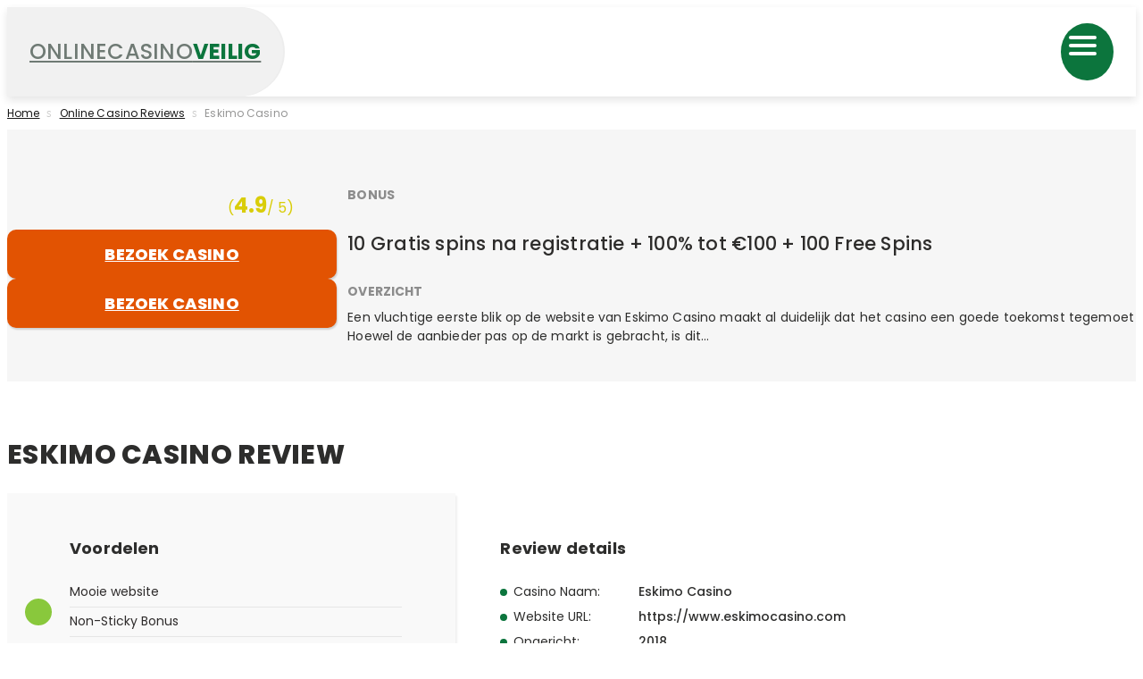

--- FILE ---
content_type: text/html; charset=utf-8
request_url: https://casinoskates.com/review/eskimo-casino/
body_size: 11962
content:
<!DOCTYPE html>
<html class="no-js" lang="nl" prefix="og: http://ogp.me/ns#">
<head>
  <meta charset="utf-8">
  <meta http-equiv="x-ua-compatible" content="ie=edge">
  <title>Eskimo Casino Review | Online Casino Veilig | Betrouwbaar ...</title>
  <meta name="viewport" content="width=device-width, initial-scale=1, maximum-scale=1">
  <meta name="description" content="Claim direct 10 gratis spins na registratie bij Eskimo Casino, een veilige bestemming voor alle online spelers. Geen storting vereist!">
  <link rel="canonical" href="/review/eskimo-casino/">
  <meta property="og:locale" content="nl_NL">
  <meta property="og:type" content="article">
  <meta property="og:title" content="Eskimo Casino Review | Online Casino Veilig | Betrouwbaar ...">
  <meta property="og:description" content="Claim direct 10 gratis spins na registratie bij Eskimo Casino, een veilige bestemming voor alle online spelers. Geen storting vereist!">
  <meta property="og:url" content="https://casinoskates.com/review/eskimo-casino/">
  <meta property="og:site_name" content="Online Casino Veilig">
  <meta property="og:updated_time" content="2020-06-19T11:46:06+02:00">
  <meta name="twitter:card" content="summary_large_image">
  <meta name="twitter:title" content="Eskimo Casino Review | Online Casino Veilig | Betrouwbaar ...">
  <meta name="twitter:description" content="Claim direct 10 gratis spins na registratie bij Eskimo Casino, een veilige bestemming voor alle online spelers. Geen storting vereist!">
  <script type="application/ld+json" class="rank-math-schema">
  {
    "@context": "https://schema.org",
    "@graph": [
        {
            "@type": [
                "Person",
                "Organization"
            ],
            "@id": "https://casinoskates.com/#person",
            "name": "casinoskates",
            "logo": {
                "@type": "ImageObject",
                "url": false
            },
            "image": {
                "@type": "ImageObject",
                "url": false
            }
        },
        {
            "@type": "WebSite",
            "@id": "https://casinoskates.com/#website",
            "url": "https://casinoskates.com",
            "name": "casinoskates",
            "publisher": {
                "@id": "https://casinoskates.com/#person"
            },
            "inLanguage": "nl",
            "potentialAction": {
                "@type": "SearchAction",
                "target": "https://casinoskates.com/?s={search_term_string}",
                "query-input": "required name=search_term_string"
            }
        },
        {
            "@type": "ImageObject",
            "@id": "https://casinoskates.com/review/eskimo-casino/#primaryImage",
            "url": "/wp-content/uploads/2020/05/150x150_eskimo.jpg",
            "width": 150,
            "height": 150
        },
        {
            "@type": "WebPage",
            "@id": "https://casinoskates.com/review/eskimo-casino/#webpage",
            "url": "https://casinoskates.com/review/eskimo-casino/",
            "name": "Eskimo Casino Review | Online Casino Veilig | Betrouwbaar ...",
            "datePublished": "2018-11-08T08:53:18+02:00",
            "dateModified": "2020-06-19T11:46:06+02:00",
            "isPartOf": {
                "@id": "https://casinoskates.com/#website"
            },
            "primaryImageOfPage": {
                "@id": "https://casinoskates.com/review/eskimo-casino/#primaryImage"
            },
            "inLanguage": "nl"
        }
    ]
  }
  </script>
  <link rel="dns-prefetch" href="//fonts.googleapis.com">
  <link rel="dns-prefetch" href="//s.w.org">
  <link rel="alternate" type="application/rss+xml" title="Online Casino Veilig » Feed" href="/feed/">
  <link rel="alternate" type="application/rss+xml" title="Online Casino Veilig » Reactiesfeed" href="/comments/feed/">
  <link rel="alternate" type="application/rss+xml" title="Online Casino Veilig » Eskimo Casino Reactiesfeed" href="/review/eskimo-casino/feed/">
  <script type="text/javascript">
                        window._wpemojiSettings = {"baseUrl":"https:\/\/s.w.org\/images\/core\/emoji\/13.0.0\/72x72\/","ext":".png","svgUrl":"https:\/\/s.w.org\/images\/core\/emoji\/13.0.0\/svg\/","svgExt":".svg","source":{"concatemoji":"https:\/\/casinoskates.com\/wp-includes\/js\/wp-emoji-release.min.js"}};
                        !function(e,a,t){var r,n,o,i,p=a.createElement("canvas"),s=p.getContext&&p.getContext("2d");function c(e,t){var a=String.fromCharCode;s.clearRect(0,0,p.width,p.height),s.fillText(a.apply(this,e),0,0);var r=p.toDataURL();return s.clearRect(0,0,p.width,p.height),s.fillText(a.apply(this,t),0,0),r===p.toDataURL()}function l(e){if(!s||!s.fillText)return!1;switch(s.textBaseline="top",s.font="600 32px Arial",e){case"flag":return!c([127987,65039,8205,9895,65039],[127987,65039,8203,9895,65039])&&(!c([55356,56826,55356,56819],[55356,56826,8203,55356,56819])&&!c([55356,57332,56128,56423,56128,56418,56128,56421,56128,56430,56128,56423,56128,56447],[55356,57332,8203,56128,56423,8203,56128,56418,8203,56128,56421,8203,56128,56430,8203,56128,56423,8203,56128,56447]));case"emoji":return!c([55357,56424,8205,55356,57212],[55357,56424,8203,55356,57212])}return!1}function d(e){var t=a.createElement("script");t.src=e,t.defer=t.type="text/javascript",a.getElementsByTagName("head")[0].appendChild(t)}for(i=Array("flag","emoji"),t.supports={everything:!0,everythingExceptFlag:!0},o=0;o<i.length;o++)t.supports[i[o]]=l(i[o]),t.supports.everything=t.supports.everything&&t.supports[i[o]],"flag"!==i[o]&&(t.supports.everythingExceptFlag=t.supports.everythingExceptFlag&&t.supports[i[o]]);t.supports.everythingExceptFlag=t.supports.everythingExceptFlag&&!t.supports.flag,t.DOMReady=!1,t.readyCallback=function(){t.DOMReady=!0},t.supports.everything||(n=function(){t.readyCallback()},a.addEventListener?(a.addEventListener("DOMContentLoaded",n,!1),e.addEventListener("load",n,!1)):(e.attachEvent("onload",n),a.attachEvent("onreadystatechange",function(){"complete"===a.readyState&&t.readyCallback()})),(r=t.source||{}).concatemoji?d(r.concatemoji):r.wpemoji&&r.twemoji&&(d(r.twemoji),d(r.wpemoji)))}(window,document,window._wpemojiSettings);
  </script>
  <style type="text/css">
  img.wp-smiley,
  img.emoji {
        display: inline !important;
        border: none !important;
        box-shadow: none !important;
        height: 1em !important;
        width: 1em !important;
        margin: 0 .07em !important;
        vertical-align: -0.1em !important;
        background: none !important;
        padding: 0 !important;
  }
  </style>
  <link rel="stylesheet" id="contact-form-7-css" href="/wp-content/plugins/contact-form-7/includes/css/styles.css" type="text/css" media="all">
  <link rel="stylesheet" id="poka-child-poppins-css" href="https://fonts.googleapis.com/css?family=Poppins%3A100%2C100italic%2C200%2C200italic%2C300%2C300italic%2Cregular%2Citalic%2C500%2C500italic%2C600%2C600italic%2C700%2C700italic%2C800%2C800italic%2C900%2C900italic&display=swap&ver=5.5.3" type="text/css" media="all">
  <link rel="stylesheet" id="poka-vendor-styles-css" href="/wp-content/themes/pokatheme/css/styles-vendor.min.css" type="text/css" media="all">
  <link rel="stylesheet" id="poka-main-styles-css" href="/wp-content/themes/pokatheme/css/styles.css" type="text/css" media="all">
  <link rel="stylesheet" id="poka-child-main-styles-css" href="/wp-content/themes/pokatheme_child/css/styles.child.css" type="text/css" media="all">
  <link rel="stylesheet" id="poka-child-style-css" href="/wp-content/themes/pokatheme_child/style.css" type="text/css" media="all">
  <link rel="EditURI" type="application/rsd+xml" title="RSD" href="/xmlrpc.php">
  <link rel="wlwmanifest" type="application/wlwmanifest+xml" href="https://u6d3b5n4.stackpathcdn.com/wp-includes/wlwmanifest.xml">
  <link rel="shortlink" href="/?p=264">
  <script>
                        document.documentElement.className = document.documentElement.className.replace( 'no-js', 'js' );
  </script>
  <style>
                        .no-js img.lazyload { display: none; }
                        figure.wp-block-image img.lazyloading { min-width: 150px; }
                                                        .lazyload, .lazyloading { opacity: 0; }
                                .lazyloaded {
                                        opacity: 1;
                                        transition: opacity 400ms;
                                        transition-delay: 0ms;
                                }
  </style>
  <style type="text/css">
  .recentcomments a{display:inline !important;padding:0 !important;margin:0 !important;}
  </style>
  <link rel="icon" href="/wp-content/uploads/2020/06/cropped-veilig-32x32.png" sizes="32x32">
  <link rel="icon" href="/wp-content/uploads/2020/06/cropped-veilig-192x192.png" sizes="192x192">
  <link rel="apple-touch-icon" href="/wp-content/uploads/2020/06/cropped-veilig-180x180.png">
  <meta name="msapplication-TileImage" content="/wp-content/uploads/2020/06/cropped-veilig-270x270.png">
</head>
<body class="affiliates-template-default single single-affiliates postid-264 body-header-style1 body-show-breadcrumbs body-single-affiliates-s1">
  <div id="page-wrapper">
    <header id="header">
      <div class="header-flex">
        <div class="header-flex__part header-flex__part--left">
          <a href="/" class="header-logo header-logo--text">Onlinecasino<span>veilig</span></a>
        </div>
        <div class="header-flex__part header-flex__part--middle">
          <a href="/" class="header-logo"><img alt="Online Casino Veilig" data-src="/wp-content/themes/pokatheme_child/images/logo.png" class="lazyload" src="[data-uri]"><noscript>
<img alt="Online Casino Veilig" data-src="/wp-content/themes/pokatheme_child/images/logo.png" class="lazyload" src="[data-uri]"><noscript><img src="/wp-content/themes/pokatheme_child/images/logo.png" alt="Online Casino Veilig"></noscript>
</noscript></a>
        </div>
        <div class="header-flex__part header-flex__part--right">
          <a href="#mobile-menu" class="header-menu-trigger trigger-mmenu"><span class="header-menu-trigger__bar header-menu-trigger__bar--1"></span> <span class="header-menu-trigger__bar header-menu-trigger__bar--2"></span> <span class="header-menu-trigger__bar header-menu-trigger__bar--3"></span></a>
        </div>
      </div>
    </header>
    <nav id="mobile-menu">
      <ul id="menu-primary-menu" class="mobmenu">
        <li id="menu-item-2154" class="menu-item menu-item-type-post_type menu-item-object-page menu-item-home menu-item-has-children menu-item-2154">
          <a href="/">ONLINE CASINO VEILIG</a>
          <ul class="sub-menu">
            <li id="menu-item-2377" class="menu-item menu-item-type-post_type menu-item-object-page menu-item-2377">
              <a href="/online-casino-reviews/">ONLINE CASINO REVIEWS</a>
            </li>
            <li id="menu-item-2161" class="menu-item menu-item-type-custom menu-item-object-custom menu-item-2161">
              <a href="/nieuwe-online-casinos/">NIEUWE ONLINE CASINOS</a>
            </li>
<li id="menu-item-2161" class="menu-item menu-item-type-custom menu-item-object-custom menu-item-2161">
              <a href="/mobiel-casinos/">MOBIEL CASINOS</a>
            </li>
<li id="menu-item-2161" class="menu-item menu-item-type-custom menu-item-object-custom menu-item-2161">
              <a href="/veilig-casinos/">VEILIG CASINOS</a>
            </li>
<li id="menu-item-2161" class="menu-item menu-item-type-custom menu-item-object-custom menu-item-2161">
              <a href="/vip-casinos/">VIP CASINOS</a>
            </li>
<li id="menu-item-2161" class="menu-item menu-item-type-custom menu-item-object-custom menu-item-2161">
              <a href="/met-echt-geld-casinos/">CASINO’S MET ECHT GELD</a>
            </li>
          </ul>
        </li>
        <li id="menu-item-2162" class="menu-item menu-item-type-custom menu-item-object-custom menu-item-has-children menu-item-2162">
          <a href="/online-casino-spellen/">CASINO SPELLEN</a>
          <ul class="sub-menu">
            <li id="menu-item-2379" class="menu-item menu-item-type-post_type menu-item-object-page menu-item-2379">
              <a href="/live-casino/">LIVE CASINO</a>
            </li>
            <li id="menu-item-2382" class="menu-item menu-item-type-post_type menu-item-object-page menu-item-2382">
              <a href="/online-baccarat/">ONLINE BACCARAT</a>
            </li>
            <li id="menu-item-2381" class="menu-item menu-item-type-post_type menu-item-object-page menu-item-2381">
              <a href="/online-blackjack-spelen/">ONLINE BLACKJACK</a>
            </li>
            <li id="menu-item-2383" class="menu-item menu-item-type-post_type menu-item-object-page menu-item-2383">
              <a href="/online-bingo/">ONLINE BINGO</a>
            </li>
            <li id="menu-item-2378" class="menu-item menu-item-type-post_type menu-item-object-page menu-item-2378">
              <a href="/online-gokkasten/">ONLINE GOKKASTEN</a>
            </li>
            <li id="menu-item-2384" class="menu-item menu-item-type-post_type menu-item-object-page menu-item-2384">
              <a href="/online-krasloten/">ONLINE KRASLOTEN</a>
            </li>
            <li id="menu-item-2380" class="menu-item menu-item-type-post_type menu-item-object-page menu-item-2380">
              <a href="/online-casino-roulette/">ONLINE ROULETTE</a>
            </li>
          </ul>
        </li>
        <li id="menu-item-2385" class="menu-item menu-item-type-post_type menu-item-object-page menu-item-2385">
          CASINO BONUS
        </li>
        <li id="menu-item-2175" class="menu-item menu-item-type-custom menu-item-object-custom menu-item-2175">
          <a href="/casino-nieuws/">CASINO NIEUWS</a>
        </li>
        <li id="menu-item-2176" class="menu-item menu-item-type-custom menu-item-object-custom menu-item-2176">
          <a href="/contact/">CONTACT</a>
        </li>
      </ul>
    </nav>
    <div class="fullwidth text-area breadcrumbs-wrapper">
      <div class="container">
        <div id="breadcrumbs" class="breadcrumb-trail breadcrumbs">
          <span class="item-home"><a class="bread-link bread-home" href="/" title="Home">Home</a></span> <span class="separator"><span class="breadcrumb-sep"></span></span> <span class="item-cat item-custom-post-type-affiliates"><a class="bread-cat bread-custom-post-type-affiliates" href="/online-casino-reviews/" title="Online Casino Reviews">Online Casino Reviews</a></span> <span class="separator"><span class="breadcrumb-sep"></span></span> <span class="item-current item-264"><span class="bread-current bread-264" title="Eskimo Casino">Eskimo Casino</span></span>
        </div>
      </div>
    </div>
    <main id="main">
      <div class="affiliate-review-top">
        <div class="container">
          <div class="affiliate-review-top__logo">
            <img alt="" loading="lazy" data-srcset="/wp-content/uploads/2020/05/150x150_eskimo.jpg 150w, /wp-content/uploads/2020/05/150x150_eskimo-100x100.jpg 100w, /wp-content/uploads/2020/05/150x150_eskimo-55x55.jpg 55w" data-src="/wp-content/uploads/2020/05/150x150_eskimo.jpg" data-sizes="(max-width: 90px) 100vw, 90px" class="attachment-aff-thumb size-aff-thumb wp-post-image lazyload" src="[data-uri]"><noscript><img src="/wp-content/uploads/2020/05/150x150_eskimo.jpg" class="attachment-aff-thumb size-aff-thumb wp-post-image" alt="" loading="lazy" srcset="/wp-content/uploads/2020/05/150x150_eskimo.jpg 150w, /wp-content/uploads/2020/05/150x150_eskimo-100x100.jpg 100w, /wp-content/uploads/2020/05/150x150_eskimo-55x55.jpg 55w" sizes="(max-width: 90px) 100vw, 90px"></noscript>
            <div class="ratings-wrapper ratings-wrapper--with-text">
              <div class="rating">
                <span class="star full-star"><i class="icon-poka icon-poka-full-star"></i></span><span class="star full-star"><i class="icon-poka icon-poka-full-star"></i></span><span class="star full-star"><i class="icon-poka icon-poka-full-star"></i></span><span class="star full-star"><i class="icon-poka icon-poka-full-star"></i></span><span class="star full-star"><i class="icon-poka icon-poka-full-star"></i></span>
              </div>
              <div class="text">
                (<strong>4.9</strong>/ <span>5</span>)
              </div>
            </div>
<a href="/go/eskimo-casino" class="btn btn--full btn--green d-none d-lg-block" target="_blank" rel="nofollow">Bezoek Casino</a> <a href="/go/eskimo-casino" class="btn btn--full btn--green hidden-lg-up" target="_blank" rel="nofollow">Bezoek Casino</a>
          </div>
          <div class="affiliate-review-top__overview">
            <div class="affiliate-review-top__overview-list">
              <div class="item">
                <h5>Bonus</h5>
                <h4>10 Gratis spins na registratie + 100% tot €100 + 100 Free Spins</h4>
              </div>
              <div class="item">
                <h5>Overzicht</h5>
                <p>Een vluchtige eerste blik op de website van Eskimo Casino maakt al duidelijk dat het casino een goede toekomst tegemoet gaat. Hoewel de aanbieder pas op de markt is gebracht, is dit…</p>
              </div>
            </div>
          </div>
        </div>
      </div>
      <div class="affiliate-review-info">
        <div class="container">
          <h1>Eskimo Casino Review</h1>
          <div class="affiliate-review-info__wrapper">
            <div class="affiliate-review-info__prosncons">
              <div class="affiliate-review-info__pros">
                <div class="updown-icon updown-icon--up">
                  <i class="icon-poka icon-poka-arrow-up"></i>
                </div>
                <h3>Voordelen</h3>
                <ul>
                  <li>Mooie website</li>
                  <li>Non-Sticky Bonus</li>
                  <li>Gratis spins</li>
                </ul>
              </div>
            </div>
            <div class="affiliate-review-info__details">
              <h3>Review details</h3>
              <ul>
                <li>
<span class="title">Casino Naam:</span> <span class="value">Eskimo Casino</span>
</li>
                <li>
<span class="title">Website URL:</span> <span class="value">https://www.eskimocasino.com</span>
</li>
                <li>
<span class="title">Opgericht:</span> <span class="value">2018</span>
</li>
                <li>
<span class="title">Bedrijfsgegevens:</span> <span class="value">26 Ghar Id-Dud Street, SLM1573, Sliema, Malta</span>
</li>
                <li>
<span class="title">Support:</span> <span class="value">Live Chat, Email</span>
</li>
                <li>
<span class="title">Storten:</span> <span class="value">iDeal, Mastercard, Paysafecard, Visa, Skrill, Neteller</span>
</li>
                <li>
<span class="title">Extra features:</span> <span class="value">Non-Sticky Bonus, Gratis spins bij registratie, Goede bonusvoorwaarden</span>
</li>
              </ul>
            </div>
          </div>
        </div>
      </div>
      <div class="main-area-review">
        <div class="container">
          <div class="row">
            <div class="col-md-12" id="main-text">
              <div class="single-post text-area">
                <p><strong>Een vluchtige eerste blik op de website van Eskimo Casino</strong> maakt al duidelijk dat het <a href="/">casino</a> een goede toekomst tegemoet gaat<strong>.</strong> Hoewel de aanbieder pas op de markt is gebracht, is dit een site die vele spelers over de hele wereld zal aantrekken. Met een simpel en gebruiksvriendelijke lay-out, interessante bonussen, gratis spins, live casino, aantrekkelijke voorwaarden, populaire spellen en een uitstekende klantenservice, ben je verzekerd van een top level casino ervaring. Wat betreft veiligheid en betrouwbaarheid kun je ook gerust zijn. Eskimo casino opereert namelijk met een licentie van de Maltese Gambling Autoriteit die zeer strenge eisen stelt aan vergunninghouders waarbij de spelersbelangen centraal staan.</p>
                <h2>WELKOMSTPAKKET BIJ ESKIMO CASINO</h2>
                <p><em>Registratiebonus</em></p>
                <p>Alle nieuwe leden die voor het eerst een account aanmaken bij Eskimo Casino krijgen direct een cadeautje in de vorm van een registratiebonus. Het is niet nodig een storting te doen om deze bonus te verkrijgen. Alle spelers krijgen namelijk direct na succesvolle registratie de ‘no-deposit’ bonus aan hun account toegevoegd. In dit geval krijgt men van deze aanbieder in totaal 10 gratis spins op een vooraf geselecteerde <a href="/online-gokkasten/">online gokkast</a>.</p>
                <p>De meeste casino’s online bepalen vooraf op welke specifieke speelautomaat je deze registratiespins kunt gebruiken. Eskimo Casino heeft het echter ietwat anders aangepakt. Ze hebben namelijk in totaal 6 online gokkasten geselecteerd voor deze openingsactie. Spelers kunnen zelf dus kiezen op welke van de 6 speelautomaten ze de gratis spins willen gebruiken. Het gaat om de volgende online automaten: Starburst, Aloha! Cluster Pays, Joker Pro, Wild Wild West, Shangri-La en Finn & The Swirly Spin. Let er wel op dat je zodra je de ‘free spins’ gaat gebruiken, je niet meer van spel kunt wisselen.</p>
                <p>Verder is van belang om te weten dat ‘registratiebonussen’ strengere eisen kennen in vergelijking met stortingsbonussen. Online casino’s die dergelijke ‘no-deposit’ acties aanbieden voor nieuwe leden koppelen daar meestal strengere voorwaarden aan. Immers, je krijg een gratis bonus van de website waar je je aanmeldt en daar hoef je geen storting voor te doen. Er is dus een risico voor het online casino dat ze geld moeten uitbetalen zonder dat de betreffende speler een eigen inleg/storting heeft gedaan. Een van de belangrijke voorwaarden voor de ‘sign-up’ bonus bij Eskimo Casino is de zogenaamde omzetvereiste, ook wel bekend als ‘wagering requirement’. Je moet als speler de free spins 35 keer omzetten voordat je een uitbetaling kunt aanvragen.</p>
                <p>Omzetten, hoe werkt dat nu precies? Eigenlijk is het heel simpel. Je moet het bedrag dat je in totaal hebt gewonnen met 35 vermenigvuldigen. Het resultaat van die rekensom bepaalt hoe veel je precies moet inzetten op online casino spellen om de bonus vrij te spelen. Stel dat je in totaal €5 hebt gewonnen met de 10 gratis spins. In dat geval zou je dus €175 (35 x €5) aan inzetten moeten plaatsen voordat je een uitbetaling kunt aanvragen. Het moment dat je de inzetvereiste hebt afgerond wordt de bonus vrijgegeven en mag je je balans uitbetalen. Wel is het zo dat je in totaal maar €100 mag uitbetalen. Er geldt dus een maximum uitbetaling voor de registratiebonus. Dit is ook heel normaal en wordt alom toegepast door verschillende aanbieders om misbruik en risico van dergelijke bonussen te beperken. Hoe het ook zij, de registratiebonus is een leuke maar vooral kosteloze manier om kennis te maken met Eskimo Casino en alles dat ze te bieden hebben. Altijd welkom dus!</p>
                <p><em>Welkomstbonus</em></p>
                <p>Nu we de ‘no-deposit’ free spins uitgebreid besproken hebben is het tijd om de welkomstactie eens goed onder de loep te nemen. Er is namelijk iets heel interessants aan de hand met de welkomstbonus bij Eskimo Casino. Voordat we je gaan uitleggen wat dat precies is, gaan we eens kijken wat voor actie ze klaar hebben gezet voor je allereerste storting in het casino. Alle nieuwe spelers kunnen namelijk gebruik maken vaan een extra stortingsbonus van 100% met een maximum bonus van €100 plus 100 Gratis Spins. Dit betekent gewoonweg dat Eskimo Casino je eerste storting verdubbelt met een bonus tot een maximum bedrag van €100. Als je dus €100 stort, dan krijg je in totaal €200 om mee te spelen. Daarnaast krijg je nog eens extra 100 gratis spins die je kunt spelen op een van de 6 geselecteerde spellen die we zojuist hadden besproken.</p>
                <p><em>Non-Sticky Bonus Systeem</em></p>
                <p>Zoals gezegd was er iets interessants aan de hand met de welkomstbonus bij Eskimo Casino. Deze aanbieder heeft namelijk een zogenaamde ‘Non-Sticky’ bonus systeem. Ook wel bekend als de ‘second chance’ bonus. Dit type bonus is een uitzondering in de online casino wereld. Het komt simpelweg niet vaak voor en er zijn weinig aanbieders die een dergelijke bonus aanbieden. Wat wel zeker is, is dat het heel voordelig is voor de speler zelf. Waarom vraag je je af? Nou, dat is gewoonweg omdat je niet aan de bonusvoorwaarden verbonden bent totdat je daadwerkelijk met de bonusbalans gaat inzetten.</p>
                <p>Eskimo Casino houdt de storting en de bonus die ontvangen is apart in twee saldo’s. Enerzijds is er de ‘cash’ balans en anderzijds de bonus balans. Als je gebruik maakt van bonussen, begin je altijd met je eigen ‘cash’ saldo te spelen. Zolang je met je eigen storting speelt, ben je niet aan alle bonusvoorwaarden verbonden. Je kunt doen en laten wat je wilt. De bonusvoorwaarden komen pas in het zicht zodra je eigen storting op is en je de bonussaldo begint te gebruiken. Dit heeft als voordeel dat je ervoor kunt kiezen om een uitbetaling te doen als je bijvoorbeeld een leuk bedrag wint tijdens het spelen met je eigen ‘cash’ saldo. De bonus en de voorwaarden die daaraan verbonden zijn komen dus pas op je bord zodra je ook de bonus gaat gebruiken. Let op, dit is dus echt heel handig. De meeste online casino’s combineren namelijk de bonus en cash saldo vanaf het begin welke ‘gesloten’ is totdat de omzetvereiste is voltooid. Pas dan wordt het mogelijk om een uitbetaling te doen. Dat is dus niet het geval bij Eskimo Casino. Onze advies is dan ook altijd gebruik te maken van alle bonusacties die je bij Eskimo Casino kunt opeisen.</p>
                <h4><strong>BONUSVOORWAARDEN</strong></h4>
                <p>Nu we het bonussysteem uitvoerig hebben besproken moeten we nog de belangrijkste bonusvoorwaarden doornemen. Zoals je waarschijnlijk al aan kunt voelen is de omzetvereiste ofwel rondspeelvoorwaarde een van de belangrijkste voorwaarden voor bonussen. Omdat het online casino extra speelgeld toekent in de vorm van een bonus, bepalen ze in het vervolg daarvan dat je een minimum activiteit moet hebben, dus minimaal een ‘x’ bedrag aan inzetten moeten plaatsen op verschillende spellen, voordat je de bonus of eventuele winsten mag uitbetalen. Zo zorgen aanbieders ervoor dat er geen misbruik gemaakt wordt van bonussen en andere online casino promoties. Kortom, je moet als speler bonus vrijspelen door een bepaald bedrag aan totale inzetten te plaatsen. Hoe veel dat precies is hangt af van de vermenigvuldiger die het online casino in haar bonusvoorwaarden heeft bepaald en het bedrag dat je als speler aan bonus hebt ontvangen. Bij Eskimo Casino geldt dat de welkomstbonus 35 keer omgezet moet worden voordat je mag uitbetalen. Een voorbeeld om je een duidelijker beeld te geven. Stel dat je een storting van €50 doet en de welkomstbonus neemt. Dit betekent dat je in totaal 100 euro zult hebben om mee te spelen. Het bonusbedrag van 50 euro dient dus 35 keer rondgespeeld te worden: 35 x €50 = €1750. Je kunt een uitbetaling doen zodra je dus in totaal €1750 aan inzetten hebt geplaatst. Op dat moment zal je bonus worden omgezet naar echt geld. Let wel, de rondspeelvoorwaarde gaat pas in als je ook je bonussaldo gaat gebruiken omdat Eskimo Casino een ‘non-sticky’ bonus heeft.</p>
                <p>Een tweede belangrijk bonusvoorwaarde is de maximuminzet. Dit komt er simpelweg op neer dat je niet meer dan een bepaal bedrag mag inzetten als je een actieve bonus hebt. Bij Eskimo Casino geldt dat je niet meer dan €5 per speelronde mag inzetten. Let op, want dit is een zeer kritieke voorwaarde! Als je deze voorwaarde verbreekt, dan zal het casino in haar recht staan om beslag te leggen op je winsten. In het ergste geval zal je account geblokkeerd kunnen worden. Let er dus heel goed op dat je niet meer dan 5 euro inzet als je een bonus hebt.</p>
                <p>Tot slot is het nog van belang om op te merken dat je geen ‘live casino’ spellen mag spelen in geval van een actieve bonus. Het is bij deze aanbieder slechts toegestaan om ‘slots’ en ‘video slots’ te spelen met de bonus. Er zijn in totaal 4 categorieën casino spellen welke je kunt vinden op de homepagina. Het gaat om: ‘Slots’, ‘Video Slots’, ‘Table Games en ‘Live Casino.</p>
                <div class="poka-faq" itemscope itemtype="https://schema.org/FAQPage">
                  <h2>FAQ</h2>
                  <div class="poka-faq__list">
                    <div class="poka-faq__item active active-content" itemscope itemprop="mainEntity" itemtype="https://schema.org/Question">
                      <div class="poka-faq__item-header">
                        <div class="icon"></div>
                        <div class="label" itemprop="name">
                          💚 Wat houdt de non-sticky bonussysteem bij Eskimo in?
                        </div>
                      </div>
                      <div class="poka-faq__item-content" itemscope itemprop="acceptedAnswer" itemtype="https://schema.org/Answer">
                        <div itemprop="text">
                          <p>Een van de voordelen van bonussen bij Eskimo Casino is het feit dat ze ‘non-sticky’ zijn. Je vraagt je waarschijnlijk af wat dit nou precies inhoudt. Het is eigenlijk heel simpel. Anders dan bij vele andere online casino’s maakt Eskimo een onderscheid tussen bonus tegoed en cash tegoed. Als je ervoor kiest om bonussen te gebruiken, dan worden deze in een aparte ‘wallet’ gezet. Stel dat je €100 stort en €100 bonus krijgt. Je begint altijd te spelen met je cash tegoed. Win je tijdens het spelen met echt geld een leuk bedrag, dan wordt dit bijgeschreven bij je cash ‘wallet’. Je bonus is dan nog niet in werking getreden. Je kunt er dan voor kiezen om je cash tegoed uit te betalen. De bonus vervalt dan wel. Niet erg toch?</p>
                          <p>Stel dat je niet zon geluk hebt met je cash tegoed. In dat geval treedt de bonus tegoed in werking en heb je eigenlijk een tweede kans om te winnen. De inzetvoorwaarde, ook wel rondspeelvereiste genoemd, gaat dan pas in.</p>
                        </div>
                      </div>
                    </div>
                    <div class="poka-faq__item" itemscope itemprop="mainEntity" itemtype="https://schema.org/Question">
                      <div class="poka-faq__item-header">
                        <div class="icon"></div>
                        <div class="label" itemprop="name">
                          💚 Hoe kan ik storten en uitbetalen?
                        </div>
                      </div>
                      <div class="poka-faq__item-content" itemscope itemprop="acceptedAnswer" itemtype="https://schema.org/Answer">
                        <div itemprop="text">
                          <p>Eskimo Casino heeft meerdere betaalmogelijkheden ter beschikking. Denk hierbij aan internet bankieren via iDeal of Trustly, maar ook aan e-Wallets zoals Skrill en Neteller. Paysafecard vouchers worden ook ondersteund voor stortingen. Creditcards zijn overigens ook mogelijk. Stortingen worden onmiddellijk verwerkt en staan al binnen enkele seconden op je account. Uitbetalingen kunnen ook gemakkelijk worden aangevraagd via internet bankieren, e-Wallets en creditcards. Je krijgt je uitbetaling al binnen 24 uur gestort, mits je account volledig geverifieerd is. Online casino’s zijn immers verplicht om alle spelers en de identiteiten te verifiëren. Dit is een van de basisvoorwaarden van de autoriteiten die kansspelvergunningen uitgeven. Voor Eskimo Casino is de Malta Gaming Authority de aangewezen instantie.</p>
                        </div>
                      </div>
                    </div>
                  </div>
                </div>
                <p> </p>
                <h4><strong>ACHTERGRONDINFORMATIE</strong></h4>
                <p>Bedrijf: Lux Entertainment Limited</p>
                <p>Vestiging: 26 Ghar Id-Dud Street, SLM1573, Sliema, Malta</p>
                <p>Licentienummer:  MGA/CL1/1440/2017 & MGA/CL1/1441/2017</p>
                <p>Oprichtingsdatum: 2018</p>
                <p>Klantenservice: Live Chat Service & Email Support.</p>
                <p>Betalingsmethoden: Bankoverschrijvingen, iDeal, MasterCard, Paysafecard, VISA, Skrill en Neteller.</p>
                <div id="comments-section"></div>
              </div>
            </div>
          </div>
        </div>
      </div>
      <div class="related-reviews">
        <div class="container">
          <div class="related-reviews__title">
            <h2>Gerelateerde Online Casino's</h2>
          </div>
          <div class="related-reviews__list">
            <div class="related-reviews__item">
              <div class="affiliate-single-card">
                <div class="affiliate-single-card__thumb">
                  <img alt="" loading="lazy" data-srcset="/wp-content/uploads/2020/05/betamo-logo.png 225w, /wp-content/uploads/2020/05/betamo-logo-150x150.png 150w, /wp-content/uploads/2020/05/betamo-logo-100x100.png 100w, /wp-content/uploads/2020/05/betamo-logo-55x55.png 55w" data-src="/wp-content/uploads/2020/05/betamo-logo.png" data-sizes="(max-width: 90px) 100vw, 90px" class="attachment-aff-thumb size-aff-thumb wp-post-image lazyload" src="[data-uri]"><noscript><img src="/wp-content/uploads/2020/05/betamo-logo.png" class="attachment-aff-thumb size-aff-thumb wp-post-image" alt="" loading="lazy" srcset="/wp-content/uploads/2020/05/betamo-logo.png 225w, /wp-content/uploads/2020/05/betamo-logo-150x150.png 150w, /wp-content/uploads/2020/05/betamo-logo-100x100.png 100w, /wp-content/uploads/2020/05/betamo-logo-55x55.png 55w" sizes="(max-width: 90px) 100vw, 90px"></noscript>
                </div>
                <div class="affiliate-single-card__content">
                  <h3>BetAmo</h3>
                  <div class="affiliate-single-card__bonus">
                    100% tot €150 + 100 Free Spins
                  </div>
<a href="/go/betamo-casino" class="btn btn--full btn--green d-none d-lg-block" target="_blank" rel="nofollow">Bezoek Casino</a> <a href="/go/betamo-casino" class="btn btn--full btn--green hidden-lg-up" target="_blank" rel="nofollow">Bezoek Casino</a> <a href="/review/betamo-casino/" class="affiliate-single-card__review-link">review</a>
                </div>
              </div>
            </div>
            <div class="related-reviews__item">
              <div class="affiliate-single-card">
                <div class="affiliate-single-card__thumb">
                  <img alt="" loading="lazy" data-srcset="/wp-content/uploads/2020/05/euslot-affiliates-logo-e1570105933941.png 250w, /wp-content/uploads/2020/05/euslot-affiliates-logo-e1570105933941-150x150.png 150w, /wp-content/uploads/2020/05/euslot-affiliates-logo-e1570105933941-100x100.png 100w, /wp-content/uploads/2020/05/euslot-affiliates-logo-e1570105933941-55x55.png 55w" data-src="/wp-content/uploads/2020/05/euslot-affiliates-logo-e1570105933941.png" data-sizes="(max-width: 90px) 100vw, 90px" class="attachment-aff-thumb size-aff-thumb wp-post-image lazyload" src="[data-uri]"><noscript><img src="/wp-content/uploads/2020/05/euslot-affiliates-logo-e1570105933941.png" class="attachment-aff-thumb size-aff-thumb wp-post-image" alt="" loading="lazy" srcset="/wp-content/uploads/2020/05/euslot-affiliates-logo-e1570105933941.png 250w, /wp-content/uploads/2020/05/euslot-affiliates-logo-e1570105933941-150x150.png 150w, /wp-content/uploads/2020/05/euslot-affiliates-logo-e1570105933941-100x100.png 100w, /wp-content/uploads/2020/05/euslot-affiliates-logo-e1570105933941-55x55.png 55w" sizes="(max-width: 90px) 100vw, 90px"></noscript>
                </div>
                <div class="affiliate-single-card__content">
                  <h3>EU Slot</h3>
                  <div class="affiliate-single-card__bonus">
                    100% tot €100 + 100 Free Spins
                  </div>
<a href="/go/eu-slot" class="btn btn--full btn--green d-none d-lg-block" target="_blank" rel="nofollow">Bezoek Casino</a> <a href="/go/eu-slot" class="btn btn--full btn--green hidden-lg-up" target="_blank" rel="nofollow">Bezoek Casino</a> <a href="/review/eu-slot/" class="affiliate-single-card__review-link">review</a>
                </div>
              </div>
            </div>
            <div class="related-reviews__item">
              <div class="affiliate-single-card">
                <div class="affiliate-single-card__thumb">
                  <img alt="" loading="lazy" data-srcset="/wp-content/uploads/2020/05/casiplay-logo.png 250w, /wp-content/uploads/2020/05/casiplay-logo-150x150.png 150w, /wp-content/uploads/2020/05/casiplay-logo-100x100.png 100w, /wp-content/uploads/2020/05/casiplay-logo-55x55.png 55w" data-src="/wp-content/uploads/2020/05/casiplay-logo.png" data-sizes="(max-width: 90px) 100vw, 90px" class="attachment-aff-thumb size-aff-thumb wp-post-image lazyload" src="[data-uri]"><noscript><img src="/wp-content/uploads/2020/05/casiplay-logo.png" class="attachment-aff-thumb size-aff-thumb wp-post-image" alt="" loading="lazy" srcset="/wp-content/uploads/2020/05/casiplay-logo.png 250w, /wp-content/uploads/2020/05/casiplay-logo-150x150.png 150w, /wp-content/uploads/2020/05/casiplay-logo-100x100.png 100w, /wp-content/uploads/2020/05/casiplay-logo-55x55.png 55w" sizes="(max-width: 90px) 100vw, 90px"></noscript>
                </div>
                <div class="affiliate-single-card__content">
                  <h3>Casiplay Casino</h3>
                  <div class="affiliate-single-card__bonus">
                    Tot €800 Bonus + 100 Free Spins
                  </div>
<a href="/go/casiplay" class="btn btn--full btn--green d-none d-lg-block" target="_blank" rel="nofollow">Bezoek Casino</a> <a href="/go/casiplay" class="btn btn--full btn--green hidden-lg-up" target="_blank" rel="nofollow">Bezoek Casino</a> <a href="/review/casiplay-casino/" class="affiliate-single-card__review-link">review</a>
                </div>
              </div>
            </div>
          </div>
        </div>
      </div>
    </main>
    <footer class="footer">
      <div class="footer-before-top">
        <a href="/" class="footer-logo"><img alt="Online Casino Veilig" data-src="/wp-content/themes/pokatheme_child/images/logo.png" class="lazyload" src="[data-uri]"><noscript>
<img alt="Online Casino Veilig" data-src="/wp-content/themes/pokatheme_child/images/logo.png" class="lazyload" src="[data-uri]"><noscript><img src="/wp-content/themes/pokatheme_child/images/logo.png" alt="Online Casino Veilig"></noscript>
</noscript></a>
      </div>
      <div class="footer-top">
        <div class="container">
          <div class="widget-columns clearfix widget-count-3">
            <div id="text-2" class="widget widget_text">
              <h3>Over Ons</h3>
              <div class="textwidget">
                <p>casinoskates.com is gemaakt voor spelers en door spelers! Wij willen iedere speler behoeden voor de casino’s die hun spelers niet goed behandelen. Kies daarom voor een 100% Veilig Online Casino!</p>
<a href="https://www.begambleaware.org/" class="footer-logo-link"><img width="260" height="34" alt="" loading="lazy" data-src="/wp-content/uploads/2020/05/begambleaware.png" class="attachment-footer-logo size-footer-logo lazyload" src="[data-uri]"><noscript><img width="260" height="34" src="/wp-content/uploads/2020/05/begambleaware.png" class="attachment-footer-logo size-footer-logo" alt="" loading="lazy"></noscript></a><a href="#" class="footer-logo-link"><img width="40" height="40" alt="" loading="lazy" data-src="/wp-content/uploads/2020/05/18plus.png" class="attachment-footer-logo size-footer-logo lazyload" src="[data-uri]"><noscript><img width="40" height="40" src="/wp-content/uploads/2020/05/18plus.png" class="attachment-footer-logo size-footer-logo" alt="" loading="lazy"></noscript></a><a href="#" class="footer-logo-link"><img width="78" height="34" alt="" loading="lazy" data-src="/wp-content/uploads/2020/05/ssl.png" class="attachment-footer-logo size-footer-logo lazyload" src="[data-uri]"><noscript><img width="78" height="34" src="/wp-content/uploads/2020/05/ssl.png" class="attachment-footer-logo size-footer-logo" alt="" loading="lazy"></noscript></a><a href="https://www.ecogra.org/" class="footer-logo-link"><img width="136" height="27" alt="" loading="lazy" data-srcset="/wp-content/uploads/2020/05/ecogra.png 136w, /wp-content/uploads/2020/05/ecogra-130x27.png 130w" data-src="/wp-content/uploads/2020/05/ecogra.png" data-sizes="(max-width: 136px) 100vw, 136px" class="attachment-footer-logo size-footer-logo lazyload" src="[data-uri]"><noscript><img width="136" height="27" src="/wp-content/uploads/2020/05/ecogra.png" class="attachment-footer-logo size-footer-logo" alt="" loading="lazy" srcset="/wp-content/uploads/2020/05/ecogra.png 136w, /wp-content/uploads/2020/05/ecogra-130x27.png 130w" sizes="(max-width: 136px) 100vw, 136px"></noscript></a>
                <p> </p>
              </div>
            </div>
            <div id="text-3" class="widget widget_text">
              <h3>Laatste Casino Nieuws</h3>
              <div class="textwidget">
                <div class="news-list-sidebar clearfix">
                  <div class="news-sidebar-group clearfix">
                    <div class="item clearfix">
                      <div class="text">
                        <h4>Trustly gaat samenwerken met West Ham United</h4>
<a href="/trustly-gaat-samenwerken-met-westham-united/" class="read-more">lees meer</a>
                      </div>
                    </div>
                    <div class="item clearfix">
                      <div class="text">
                        <h4>Blueprint maakt Wereldkampioenschap Darts gokkast</h4>
<a href="/blueprint-wereldkampioenschap-darts-gokkast/" class="read-more">lees meer</a>
                      </div>
                    </div>
                    <div class="item clearfix">
                      <div class="text">
                        <h4>Push Gaming kondigt Jammin Jars 2 aan</h4>
<a href="/push-gaming-kondigt-jammin-jars-2-aan/" class="read-more">lees meer</a>
                      </div>
                    </div>
                    <div class="center-area">
                      <a href="/casino-nieuws/" class="btn btn--blue">lees alles</a>
                    </div>
                  </div>
                </div>
              </div>
            </div>
            <div class="widget">
              <h3>Nieuwste Online Casino’s</h3>
              <ul class="widget-list widget-s1 clearfix">
                <li class="clearfix">
                  <div class="pull-left number-box">
                    1.
                  </div>
                  <div class="pull-right widget-sites-group">
                    <div class="img">
                      <a href="/review/wild-fortune/"><img alt="Wild Fortune Logo" loading="lazy" data-src="/wp-content/uploads/2021/03/wild-fortune-new-logo-293x90.png" class="attachment-aff-thumb size-aff-thumb wp-post-image lazyload" src="[data-uri]"><noscript><img src="/wp-content/uploads/2021/03/wild-fortune-new-logo-293x90.png" class="attachment-aff-thumb size-aff-thumb wp-post-image" alt="Wild Fortune Logo" loading="lazy"></noscript></a>
                    </div>
                    <div class="text-down clearfix">
                      <p>Tot €300 Bonus</p>
<a href="/go/wild-fortune" target="_blank" class="btn btn--green d-none d-lg-inline-block" rel="nofollow">Bezoek</a> <a href="/go/wild-fortune" target="_blank" class="btn btn--green hidden-lg-up" rel="nofollow">Bezoek</a>
                    </div>
                  </div>
                </li>
                <li class="clearfix">
                  <div class="pull-left number-box">
                    2.
                  </div>
                  <div class="pull-right widget-sites-group">
                    <div class="img">
                      <a href="/review/turbico/"><img alt="Turbico Logo" loading="lazy" data-src="/wp-content/uploads/2021/02/turbico-logo-256x184-1-256x90.png" class="attachment-aff-thumb size-aff-thumb wp-post-image lazyload" src="[data-uri]"><noscript><img src="/wp-content/uploads/2021/02/turbico-logo-256x184-1-256x90.png" class="attachment-aff-thumb size-aff-thumb wp-post-image" alt="Turbico Logo" loading="lazy"></noscript></a>
                    </div>
                    <div class="text-down clearfix">
                      <p>€333 Welkomstbonus + 300 FS</p>
<a href="/go/turbico" target="_blank" class="btn btn--green d-none d-lg-inline-block" rel="nofollow">Bezoek</a> <a href="/go/turbico" target="_blank" class="btn btn--green hidden-lg-up" rel="nofollow">Bezoek</a>
                    </div>
                  </div>
                </li>
                <li class="clearfix">
                  <div class="pull-left number-box">
                    3.
                  </div>
                  <div class="pull-right widget-sites-group">
                    <div class="img">
                      <a href="/review/gslot-casino/"><img alt="Gslot Casino Logo 200x200" loading="lazy" data-src="/wp-content/uploads/2021/02/gslot-casino-logo-200х200-293x90.png" class="attachment-aff-thumb size-aff-thumb wp-post-image lazyload" src="[data-uri]"><noscript><img src="/wp-content/uploads/2021/02/gslot-casino-logo-200%D1%85200-293x90.png" class="attachment-aff-thumb size-aff-thumb wp-post-image" alt="Gslot Casino Logo 200x200" loading="lazy"></noscript></a>
                    </div>
                    <div class="text-down clearfix">
                      <p>Welkomstpakket tot €200</p>
<a href="/go/gslot-casino" target="_blank" class="btn btn--green d-none d-lg-inline-block" rel="nofollow">Bezoek</a> <a href="/go/gslot-casino" target="_blank" class="btn btn--green hidden-lg-up" rel="nofollow">Bezoek</a>
                    </div>
                  </div>
                </li>
                <li class="clearfix">
                  <div class="pull-left number-box">
                    4.
                  </div>
                  <div class="pull-right widget-sites-group">
                    <div class="img">
                      <a href="/review/megarush/"><img alt="MegaRush Logo Casino" loading="lazy" data-src="/wp-content/uploads/2021/02/megarush-casino-logo-293x90-1.png" class="attachment-aff-thumb size-aff-thumb wp-post-image lazyload" src="[data-uri]"><noscript><img src="/wp-content/uploads/2021/02/megarush-casino-logo-293x90-1.png" class="attachment-aff-thumb size-aff-thumb wp-post-image" alt="MegaRush Logo Casino" loading="lazy"></noscript></a>
                    </div>
                    <div class="text-down clearfix">
                      <p>Welkomstpakket tot €1000</p>
<a href="/go/megarush" target="_blank" class="btn btn--green d-none d-lg-inline-block" rel="nofollow">Bezoek</a> <a href="/go/megarush" target="_blank" class="btn btn--green hidden-lg-up" rel="nofollow">Bezoek</a>
                    </div>
                  </div>
                </li>
                <li class="clearfix">
                  <div class="pull-left number-box">
                    5.
                  </div>
                  <div class="pull-right widget-sites-group">
                    <div class="img">
                      <a href="/review/cookie-casino/"><img alt="Cookie Casino Logo" loading="lazy" data-src="/wp-content/uploads/2020/11/logo-cookie-casino-200x90.png" class="attachment-aff-thumb size-aff-thumb wp-post-image lazyload" src="[data-uri]"><noscript><img src="/wp-content/uploads/2020/11/logo-cookie-casino-200x90.png" class="attachment-aff-thumb size-aff-thumb wp-post-image" alt="Cookie Casino Logo" loading="lazy"></noscript></a>
                    </div>
                    <div class="text-down clearfix">
                      <p>€200 Welkomstbonus + 220 FS</p>
<a href="/go/cookie-casino" target="_blank" class="btn btn--green d-none d-lg-inline-block" rel="nofollow">Bezoek</a> <a href="/go/cookie-casino" target="_blank" class="btn btn--green hidden-lg-up" rel="nofollow">Bezoek</a>
                    </div>
                  </div>
                </li>
              </ul>
            </div>
          </div>
        </div>
      </div>
      <div class="footer-copyright">
        <div class="container">
          <p>Copyright © 2020. Alle Rechten Voorbehouden. <a href="/">Online Casino veilig</a> | <a href="/privacy-policy/">Privacy Policy</a></p>
<a href="#" class="btn btn-backToTop"><i class="icon-poka icon-poka-arrow-up"></i></a>
        </div>
      </div>
    </footer>
  </div>
  <script type="application/ld+json">

            {
            "@context": "http://schema.org/",
            "@type": "Review",
            "itemReviewed": {
                "@type": "Organization",
                "name": "Eskimo Casino"
            },
            "author": {
                "@type": "Organization",
                "name": "Online Casino Veilig",
                "url": "https://casinoskates.com"
            },
            "reviewRating": {
                "@type": "Rating",
                "ratingValue": "4.9",
                "bestRating": "5",
                "worstRating": "1"
            },
            "datePublished" : "2018-11-08T08:53:18+02:00",
            "reviewBody" : "Een vluchtige eerste blik op de website van Eskimo Casino maakt al duidelijk dat het casino een goede toekomst tegemoet gaat. Hoewel de aanbieder pas op de markt is gebracht, is dit…"
            }
  </script> 
  <script type="text/javascript" src="https://u6d3b5n4.stackpathcdn.com/wp-includes/js/jquery/jquery.js?ver=1.12.4-wp" id="jquery-core-js"></script> 
  <script type="text/javascript" id="contact-form-7-js-extra">


  /* <![CDATA[ */
  var wpcf7 = {"apiSettings":{"root":"https:\/\/casinoskates.com\/wp-json\/contact-form-7\/v1","namespace":"contact-form-7\/v1"},"cached":"1"};
  /* ]]> */
  </script> 
  <script type="text/javascript" src="/wp-content/plugins/contact-form-7/includes/js/scripts.js" id="contact-form-7-js"></script> 
  <script type="text/javascript" src="/wp-content/plugins/wp-smushit/app/assets/js/smush-lazy-load.min.js" id="smush-lazy-load-js"></script> 
  <script type="text/javascript" id="poka-child-main-js-extra">


  /* <![CDATA[ */
  var ajax_var = {"url":"https:\/\/casinoskates.com\/wp-admin\/admin-ajax.php","nonce":"71e0f172bb"};
  /* ]]> */
  </script> 
  <script type="text/javascript" src="/wp-content/themes/pokatheme_child/js/main.js" id="poka-child-main-js"></script> 
  <script type="text/javascript" id="poka-scripts-all-js-extra">


  /* <![CDATA[ */
  var ajax_var = {"url":"https:\/\/casinoskates.com\/wp-admin\/admin-ajax.php","nonce":"71e0f172bb","msg_error":"Je hebt al gestemd","msg_success":"Bedankt voor je stem!","rating_icons":{"full_star":"<span class=\"star full-star\"><i class=\"icon-poka icon-poka-full-star\"><\/i><\/span>","half_star":"<span class=\"star\"><i class=\"icon-poka icon-poka-half-star\"><\/i><\/span>","empty_star":"<span class=\"star\"><i class=\"icon-poka icon-poka-empty-star\"><\/i><\/span>"}};
  var poka_strings = {"search":"Zoeken"};
  /* ]]> */
  </script> 
  <script type="text/javascript" src="/wp-content/themes/pokatheme/js/scripts.all.min.js" id="poka-scripts-all-js"></script> 
  <script type="text/javascript" src="https://u6d3b5n4.stackpathcdn.com/wp-includes/js/comment-reply.min.js" id="comment-reply-js"></script> 
  <script type="text/javascript" src="https://u6d3b5n4.stackpathcdn.com/wp-includes/js/wp-embed.min.js" id="wp-embed-js"></script>
<script defer src="https://static.cloudflareinsights.com/beacon.min.js/vcd15cbe7772f49c399c6a5babf22c1241717689176015" integrity="sha512-ZpsOmlRQV6y907TI0dKBHq9Md29nnaEIPlkf84rnaERnq6zvWvPUqr2ft8M1aS28oN72PdrCzSjY4U6VaAw1EQ==" data-cf-beacon='{"version":"2024.11.0","token":"c06efa69db264e4bb9cf594a6d925e8c","r":1,"server_timing":{"name":{"cfCacheStatus":true,"cfEdge":true,"cfExtPri":true,"cfL4":true,"cfOrigin":true,"cfSpeedBrain":true},"location_startswith":null}}' crossorigin="anonymous"></script>
</body>
</html>


--- FILE ---
content_type: text/css; charset=ascii
request_url: https://casinoskates.com/wp-content/themes/pokatheme_child/css/styles.child.css
body_size: 6713
content:
/*
	Description:
	Set a rem font size with pixel fallback
	Useage:
	element{
		@include font-size(16px)
	}
*/
/*
	Description:
	Set placeholder color to inputs
	Useage:
	element{
		@placeholder-color(#cccccc)
	}
*/
/*
	Description:
	Prefix Animations and keyframes
	Useage:
	@include keyframes(fade-out) {
	  	0% { opacity: 1; }
	  	100% { opacity: 0; }
	}
	element{
	 	@include animation('5s fade-out 3');
	}
*/
/*
    Mixin transition prefix

*/
/*
    Mixin transfrorm
*/
/*
	Description:
	Vendor-prefixed CSS
	from https://github.com/HugoGiraudel/sass-boilerplate
	Useage:
	@include vendor(border-radius, 4px);
*/
/*
	Description:
	Cross browser opacity
	Useage:
	@include opacity(0.8);
*/
/*
    Vertical align direct child
*/
/*
    Equal columns with flebox
*/
/* ========================================================== */
/* 			            01. Variables                          */
/* ========================================================== */
/* ========================================================== */
/* 			            02. Colors                          */
/* ========================================================== */
/* ========================================================== */
/* 			         03. Breakpoints                          */
/* ========================================================== */
body {
  background-color: #fff;
  font-family: "Poppins", sans-serif;
}

h1, h2, h3, h4, h5, h6 {
  font-family: "Poppins", sans-serif;
}

#breadcrumbs {
  padding: 8px 0;
}
#breadcrumbs span {
  font-size: 12px;
  letter-spacing: 0.01em;
}

body.single-affiliates #main {
  margin-bottom: 0 !important;
}

.body-header-style1.home .first-section .container {
  max-width: 990px;
}

.btn--blue {
  background-color: #e25302;
}

#header {
  box-shadow: 0px 4px 9px 0px rgba(0, 0, 0, 0.11);
  background: #fff;
  position: relative;
  z-index: 999;
}
@media screen and (max-width: 991px) {
  #header {
    padding: 10px 0;
  }
}

.header-flex {
  display: flex;
  justify-content: space-between;
  align-items: center;
}
.header-flex__part {
  width: 100%;
}
.header-flex__part--left {
  display: flex;
}
@media screen and (max-width: 991px) {
  .header-flex__part--left {
    display: none;
  }
}
.header-flex__part--middle {
  text-align: center;
}
@media screen and (max-width: 991px) {
  .header-flex__part--middle {
    text-align: left;
    padding-left: 25px;
  }
}
@media screen and (max-width: 767px) {
  .header-flex__part--middle {
    padding-left: 15px;
  }
}
.header-flex__part--right {
  padding-right: 25px;
}
@media screen and (max-width: 767px) {
  .header-flex__part--right {
    padding-right: 15px;
  }
}

.header-logo {
  display: inline-block;
}
@media screen and (max-width: 991px) {
  .header-logo img {
    max-height: 60px;
  }
}
.header-logo--text {
  height: 100px;
  border-radius: 0 50px 50px 0;
  background-color: #f1f1f1;
  box-shadow: 2px 0px 0px 0px rgba(0, 0, 0, 0.07);
  padding: 0 25px;
  display: flex;
  align-items: center;
  text-transform: uppercase;
  font-size: 24px;
  letter-spacing: 0.01em;
  line-height: 1;
  color: #6f7a74;
  font-weight: 500;
}
.header-logo--text h1 {
  font-size: 24px;
  font-weight: 500;
  line-height: 1;
  margin: 0;
}
.header-logo--text span {
  font-weight: 700;
  color: #0c753d;
}

.header-menu-trigger {
  width: 50px;
  height: 50px;
  border-radius: 100%;
  background-color: #0c753d;
  display: block;
  margin: 0;
  margin-left: auto;
  padding: 0;
  padding-top: 14px;
  padding-left: 9px;
  line-height: 1;
  color: inherit;
}
.header-menu-trigger__bar {
  background-color: #fff;
  display: block;
  width: 31px;
  height: 4px;
  border-radius: 2px;
  transition: width 0.3s ease;
}
.header-menu-trigger__bar:not(:last-child) {
  margin-bottom: 5px;
}
.header-menu-trigger:hover .header-menu-trigger__bar--1 {
  width: 14px;
}
.header-menu-trigger:hover .header-menu-trigger__bar--3 {
  width: 22px;
}

/* ========================================================== */
/* 			                 FOOTER                           */
/* ========================================================== */
.footer {
  background-color: #4c8667;
  padding-top: 0;
  overflow: hidden;
}
.footer .footer-copyright {
  background-color: #518c6d;
  text-align: center;
  padding: 25px 0;
}
.footer .footer-copyright p {
  font-size: 14px;
  letter-spacing: 0.01em;
}
.footer .footer-copyright a {
  color: #fff;
  text-decoration: underline;
}
.footer .footer-copyright a:hover {
  text-decoration: none;
}
.footer .btn-backToTop {
  display: none !important;
}
.footer .widget-columns h3 {
  font-size: 18px;
  font-weight: 700;
  text-transform: uppercase;
  letter-spacing: 0.01em;
  margin-bottom: 20px;
}
.footer .widget-columns p {
  font-size: 14px;
  line-height: 1.5;
  letter-spacing: 0.01em;
}

.footer-logo {
  margin: -148px auto 50px;
  width: 277px;
  height: 277px;
  border-radius: 100%;
  background-color: #fff;
  display: flex;
  justify-content: center;
  align-items: flex-end;
  padding-bottom: 40px;
}
.footer-logo img {
  max-height: 82px;
}

.affiliate-review-top {
  background-color: #f6f6f6;
  padding: 40px 0;
}
.affiliate-review-top .container {
  display: flex;
}
@media screen and (max-width: 991px) {
  .affiliate-review-top .container {
    text-align: center;
    flex-direction: column;
    justify-content: center;
    align-items: center;
  }
}
.affiliate-review-top__logo {
  flex: 0 0 27%;
  max-width: 27%;
  text-align: center;
}
@media screen and (max-width: 1199px) {
  .affiliate-review-top__logo {
    flex: 0 0 35%;
    max-width: 35%;
  }
}
@media screen and (max-width: 991px) {
  .affiliate-review-top__logo {
    flex: 0 0 100%;
    max-width: 300px;
    width: 100%;
    margin-bottom: 40px;
  }
}
.affiliate-review-top__logo > img {
  margin-bottom: 20px;
}
.affiliate-review-top__logo .ratings-wrapper {
  margin-bottom: 10px;
}
.affiliate-review-top__logo .btn {
  background-color: #e25302;
  text-transform: uppercase;
  border-radius: 10px;
  box-shadow: 1px 2px 2px 0px rgba(0, 0, 0, 0.16);
  font-size: 18px;
  letter-spacing: 0.01em;
  font-weight: 800;
  padding-top: 14px;
  padding-bottom: 14px;
}
.affiliate-review-top__overview {
  flex: 0 0 73%;
  max-width: 73%;
  padding-left: 40px;
  padding-right: 140px;
}
@media screen and (max-width: 1199px) {
  .affiliate-review-top__overview {
    flex: 0 0 65%;
    max-width: 65%;
  }
}
@media screen and (max-width: 991px) {
  .affiliate-review-top__overview {
    padding-right: 0;
    flex: 0 0 100%;
    max-width: 100%;
    padding-left: 0;
  }
}
.affiliate-review-top__overview-list .item h4 {
  font-size: 21px;
  letter-spacing: 0.01em;
  font-weight: 500;
  color: #2d2c2b;
}
.affiliate-review-top__overview-list .item h4 strong {
  font-weight: 700;
  color: #e25302;
}
.affiliate-review-top__overview-list .item h5 {
  color: #8c8c8c;
  font-size: 14px;
  font-weight: 700;
  text-transform: uppercase;
  letter-spacing: 0.01em;
  margin-bottom: 8px;
}
.affiliate-review-top__overview-list .item p {
  font-size: 14px;
  line-height: 1.5;
  letter-spacing: 0.01em;
}
.affiliate-review-top__overview-list .item:not(:last-child) {
  margin-bottom: 20px;
}

.ratings-wrapper .rating .star {
  background-color: transparent;
  color: #d9cd08;
  margin: 0;
}
.ratings-wrapper .rating .star i {
  color: #d9cd08;
  font-size: 28px;
}
.ratings-wrapper .rating .star:not(:last-child) {
  margin-right: 8px;
}
.ratings-wrapper--with-text {
  display: flex;
  justify-content: space-between;
  align-items: center;
  padding: 0 20px;
}
.ratings-wrapper--with-text .text {
  font-size: 16px;
  color: #d9cd08;
}
.ratings-wrapper--with-text .text strong {
  font-size: 24px;
  font-weight: 700;
}

.affiliate-review-info {
  padding: 40px 0 0;
}
.affiliate-review-info h1 {
  font-size: 30px;
  font-weight: 800;
  letter-spacing: 0.01em;
  margin-bottom: 20px;
  text-transform: uppercase;
}
@media screen and (max-width: 767px) {
  .affiliate-review-info h1 {
    font-size: 24px;
  }
}
.affiliate-review-info__wrapper {
  display: flex;
}
@media screen and (max-width: 991px) {
  .affiliate-review-info__wrapper {
    display: block;
  }
}
.affiliate-review-info__prosncons {
  flex: 0 0 35%;
  max-width: 35%;
  background-color: #f9f9f9;
  box-shadow: 2px 3px 2px 0px rgba(0, 0, 0, 0.06);
  padding: 30px;
  padding-right: 40px;
  padding-left: 20px;
}
@media screen and (max-width: 991px) {
  .affiliate-review-info__prosncons {
    flex: 0 0 100%;
    max-width: 100%;
  }
}
.affiliate-review-info__prosncons h3 {
  font-size: 18px;
  font-weight: 700;
  letter-spacing: 0.01em;
  margin-bottom: 25px;
}
.affiliate-review-info__prosncons ul {
  list-style: none;
  padding: 0;
}
.affiliate-review-info__prosncons ul li {
  font-size: 14px;
  color: #2f2c2c;
}
.affiliate-review-info__prosncons ul li:not(:last-child) {
  border-bottom: solid 1px #e6e6e6;
  margin-bottom: 5px;
  padding-bottom: 6px;
}
.affiliate-review-info__prosncons .updown-icon {
  width: 30px;
  height: 30px;
  line-height: 30px;
  border-radius: 100%;
  text-align: center;
  color: #fff;
  position: absolute;
  left: 0;
  top: 50%;
}
.affiliate-review-info__prosncons .updown-icon--up {
  background-color: #89c83c;
}
.affiliate-review-info__prosncons .updown-icon--up i {
  position: relative;
  top: -1px;
}
.affiliate-review-info__prosncons .updown-icon--down {
  background-color: #d02d21;
}
.affiliate-review-info__prosncons .updown-icon--down i {
  position: relative;
  top: 1px;
}
.affiliate-review-info__pros {
  padding-left: 50px;
  padding-right: 20px;
  position: relative;
}
@media screen and (max-width: 1199px) {
  .affiliate-review-info__pros {
    margin-bottom: 40px;
  }
}
.affiliate-review-info__cons {
  padding-left: 50px;
  position: relative;
}
.affiliate-review-info__details {
  flex: 0 0 65%;
  max-width: 65%;
  padding-left: 50px;
  padding-top: 30px;
}
@media screen and (max-width: 991px) {
  .affiliate-review-info__details {
    flex: 0 0 100%;
    max-width: 100%;
    padding-left: 0;
  }
}
.affiliate-review-info__details h3 {
  font-size: 18px;
  font-weight: 700;
  letter-spacing: 0.01em;
  margin-bottom: 25px;
}
.affiliate-review-info__details ul {
  list-style: none;
  padding: 0;
}
.affiliate-review-info__details ul li {
  font-size: 14px;
  position: relative;
  padding-left: 15px;
  display: flex;
}
@media screen and (max-width: 767px) {
  .affiliate-review-info__details ul li {
    display: block;
  }
}
.affiliate-review-info__details ul li:before {
  content: "";
  position: absolute;
  width: 8px;
  height: 8px;
  border-radius: 100%;
  background-color: #0c753d;
  left: 0;
  top: 7px;
}
.affiliate-review-info__details ul li strong {
  color: #e25302;
}
.affiliate-review-info__details ul li a {
  text-decoration: underline;
}
.affiliate-review-info__details ul li a:hover {
  text-decoration: none;
}
.affiliate-review-info__details ul li:not(:last-child) {
  margin-bottom: 7px;
}
@media screen and (max-width: 767px) {
  .affiliate-review-info__details ul li:not(:last-child) {
    margin-bottom: 15px;
  }
}
.affiliate-review-info__details ul li span {
  display: inline-block;
}
.affiliate-review-info__details ul li span.title {
  min-width: 140px;
}
@media screen and (max-width: 767px) {
  .affiliate-review-info__details ul li span.title {
    display: block;
  }
}
.affiliate-review-info__details ul li span.value {
  font-weight: 500;
}

.main-area-review h2 {
  font-size: 24px;
  font-weight: 700;
  letter-spacing: 0.01em;
  text-transform: uppercase;
  padding-bottom: 0;
}
.main-area-review p {
  font-size: 14px;
  letter-spacing: 0.01em;
  line-height: 1.5;
}

.poka-bonus-banner {
  background-color: #f9f9f9;
  padding: 25px;
  text-align: center;
  margin: 30px 0;
}
.poka-bonus-banner h3 {
  font-size: 21px;
  font-weight: 500;
  letter-spacing: 0.01em;
  margin-bottom: 20px;
}
.poka-bonus-banner h3 strong {
  font-weight: 700;
  color: #e25302;
}
.poka-bonus-banner .btn-wrapper {
  max-width: 300px;
  margin: 0 auto;
}
.poka-bonus-banner .btn {
  background-color: #e25302;
  text-transform: uppercase;
  border-radius: 10px;
  box-shadow: 1px 2px 2px 0px rgba(0, 0, 0, 0.16);
  font-size: 18px;
  letter-spacing: 0.01em;
  font-weight: 800;
  padding-top: 14px;
  padding-bottom: 14px;
}

.poka-faq h2 {
  font-size: 24px;
  font-weight: 700;
  letter-spacing: 0.01em;
  margin-bottom: 20px;
}
.poka-faq__item {
  margin-bottom: 6px;
  background-color: #fff;
  border-radius: 10px;
}
.poka-faq__item-header {
  background-color: #0c753d;
  border-radius: 10px;
  display: flex;
  align-items: center;
  padding: 10px 15px;
  cursor: pointer;
}
.poka-faq__item-header .icon {
  width: 40px;
  height: 40px;
  border-radius: 100%;
  background-color: #fff;
  margin-right: 15px;
  position: relative;
  flex-shrink: 0;
  transition: border-radius 0.3s ease;
}
.poka-faq__item-header .icon:before, .poka-faq__item-header .icon:after {
  content: "";
  position: absolute;
  background-color: #0c753d;
  top: 50%;
  left: 50%;
  transform: translate(-50%, -50%);
  transition: transform 0.3s ease;
}
.poka-faq__item-header .icon:before {
  width: 18px;
  height: 5px;
}
.poka-faq__item-header .icon:after {
  width: 5px;
  height: 18px;
}
.poka-faq__item-header .label {
  color: #fff;
  font-size: 18px;
  font-weight: 700;
  letter-spacing: 0.01em;
}
@media screen and (max-width: 991px) {
  .poka-faq__item-header .label {
    font-size: 14px;
  }
}
.poka-faq__item-header:hover .icon {
  border-radius: 10px;
}
.poka-faq__item-content {
  padding: 30px;
  display: none;
}
.poka-faq__item-content p {
  font-size: 14px;
  line-height: 1.5;
  letter-spacing: 0.01em;
}
.poka-faq__item.active-content .poka-faq__item-content {
  display: block;
}
.poka-faq__item.active .poka-faq__item-header .icon:after {
  transform: translate(-50%, -50%) rotate(-90deg);
}

.news-list-sidebar .news-sidebar-group .item .text h4 {
  line-height: 1.28;
  margin-bottom: 0;
}
.news-list-sidebar .news-sidebar-group .item .text .read-more {
  font-size: 14px;
  letter-spacing: 0.01em;
}
.news-list-sidebar .news-sidebar-group .center-area {
  text-align: left !important;
  padding-left: 75px;
}
@media screen and (max-width: 991px) {
  .news-list-sidebar .news-sidebar-group .center-area {
    padding-left: 55px;
  }
}
.news-list-sidebar .news-sidebar-group .center-area .btn {
  background-color: #fff;
  color: #0c753d;
  font-size: 14px;
  font-weight: 700;
  padding: 5px 20px;
  letter-spacing: 0.01em;
}

.widget-s1 {
  list-style: none;
}
.widget-s1 li {
  padding: 10px 0;
}
.widget-s1 li:not(:last-child) {
  border-bottom: solid 1px rgba(255, 255, 255, 0.13);
}
.widget-s1 .number-box {
  display: none;
}
.widget-s1 .pull-left,
.widget-s1 .pull-right {
  float: none;
}
.widget-s1 .widget-sites-group {
  display: flex;
  align-items: center;
}
.widget-s1 .widget-sites-group .text-down {
  display: flex;
  align-items: center;
  justify-content: flex-end;
  width: 100%;
}
.widget-s1 .widget-sites-group .text-down p {
  width: 100%;
  text-align: center;
  padding: 0 20px;
  font-size: 12px;
  line-height: 1.16;
  margin: 0;
}
.widget-s1 .widget-sites-group .text-down .btn {
  flex-shrink: 0;
  background-color: #e25302;
  text-transform: uppercase;
  border-radius: 5px;
  box-shadow: 1px 1px 1px 0px rgba(0, 0, 0, 0.11);
  font-size: 12px;
  letter-spacing: 0.01em;
  font-weight: 800;
  padding: 7px 10px;
}
.widget-s1 .img {
  width: 100%;
  max-width: 60px;
  text-align: center;
}
.widget-s1 .img img {
  max-height: 30px;
}

.related-reviews {
  background-color: #f6f6f6;
  padding: 50px 0;
  margin: 50px 0 0;
}
.related-reviews__title {
  margin-bottom: 30px;
}
.related-reviews__title h2 {
  text-transform: uppercase;
  font-size: 24px;
  font-weight: 700;
  letter-spacing: 0.01em;
}
.related-reviews__list {
  display: flex;
  margin: 0 -30px;
}
@media screen and (max-width: 1199px) {
  .related-reviews__list {
    margin: 0 -15px;
  }
}
@media screen and (max-width: 991px) {
  .related-reviews__list {
    flex-wrap: wrap;
    justify-content: center;
    margin: 0 -15px -30px;
  }
}
.related-reviews__item {
  padding: 0 30px;
  flex: 0 0 33.333333333%;
  max-width: 33.333333333%;
}
@media screen and (max-width: 1199px) {
  .related-reviews__item {
    padding: 0 15px;
  }
}
@media screen and (max-width: 991px) {
  .related-reviews__item {
    flex: 0 0 50%;
    max-width: 50%;
    padding: 0 15px 30px;
  }
}
@media screen and (max-width: 767px) {
  .related-reviews__item {
    flex: 0 0 100%;
    max-width: 100%;
  }
}

:not(.related-reviews__item) .affiliate-single-card {
  margin-bottom: 30px;
}

.affiliate-single-card {
  background-color: #fff;
  border-radius: 10px;
  padding: 60px 45px 20px;
  text-align: center;
  position: relative;
}
@media screen and (max-width: 1199px) {
  .affiliate-single-card {
    padding: 60px 25px 20px;
  }
}
.affiliate-single-card__ribbon {
  position: absolute;
  top: 13px;
  left: 0;
  background-color: var(--bg-color);
  color: var(--txt-color);
  font-size: 14px;
  font-weight: 800;
  text-transform: uppercase;
  letter-spacing: 0.01em;
  padding: 10px 15px;
  min-width: 146px;
  text-align: left;
  line-height: 1;
}
.affiliate-single-card__ribbon:before, .affiliate-single-card__ribbon:after {
  content: "";
  position: absolute;
  right: -12px;
  width: 0;
  height: 0;
}
.affiliate-single-card__ribbon:before {
  border-left: 20px solid transparent;
  border-right: 20px solid transparent;
  border-top: 30px solid var(--bg-color);
  top: 0;
}
.affiliate-single-card__ribbon:after {
  border-left: 20px solid transparent;
  border-right: 20px solid transparent;
  border-bottom: 30px solid var(--bg-color);
  bottom: 0;
}
.affiliate-single-card__ribbon span {
  position: relative;
  z-index: 2;
}
.affiliate-single-card__content h3 {
  font-size: 14px;
  font-weight: 700;
  color: #a2a2a2;
  letter-spacing: 0.01em;
  margin-bottom: 10px;
}
.affiliate-single-card__content .btn {
  background-color: #e25302;
  text-transform: uppercase;
  border-radius: 10px;
  box-shadow: 1px 2px 2px 0px rgba(0, 0, 0, 0.16);
  font-size: 16px;
  letter-spacing: 0.01em;
  font-weight: 800;
  padding-top: 13px;
  padding-bottom: 13px;
  margin-bottom: 10px;
}
.affiliate-single-card__review-link {
  font-size: 14px;
  font-weight: 600;
  color: #45594f;
  text-decoration: underline;
  letter-spacing: 0.01em;
}
.affiliate-single-card__review-link:hover {
  text-decoration: none;
  color: #45594f;
}
.affiliate-single-card__bonus {
  font-size: 18px;
  font-weight: 500;
  color: #777777;
  letter-spacing: 0.01em;
  line-height: 1.16;
  margin-bottom: 12px;
}
.affiliate-single-card__bonus strong {
  color: #e25302;
  font-weight: 700;
}
.affiliate-single-card__thumb {
  margin-bottom: 15px;
  height: 0;
  padding-bottom: 50%;
  position: relative;
}
@media screen and (max-width: 991px) {
  .affiliate-single-card__thumb {
    padding-bottom: 15%;
  }
}
@media screen and (max-width: 767px) {
  .affiliate-single-card__thumb {
    padding-bottom: 25%;
  }
}
.affiliate-single-card__thumb img {
  position: absolute;
  left: 0px;
  right: 0;
  top: 0;
  bottom: 0;
  margin: auto;
  max-width: 90%;
  max-height: 100%;
}

.slider-carousel-group {
  background-color: #f9f9f9;
  box-shadow: 2px 3px 2px 0px rgba(0, 0, 0, 0.06);
  padding: 30px 0 40px;
}
.slider-carousel-group h5 {
  text-align: left;
  border-bottom: none;
  font-size: 18px;
  font-weight: 700;
  letter-spacing: 0.01em;
  color: #2d2c2b;
  padding-left: 40px;
  margin-bottom: 20px;
  padding-bottom: 0;
}
.slider-carousel-group .carousel-screenshot {
  padding: 0;
  padding-left: 40px;
  padding-right: 80px;
}
@media screen and (max-width: 767px) {
  .slider-carousel-group .carousel-screenshot {
    padding-left: 20px;
    padding-right: 60px;
  }
}
.slider-carousel-group .carousel-screenshot .owl-prev {
  left: auto;
  right: 24px;
  top: 0;
  margin-top: 0;
}
@media screen and (max-width: 767px) {
  .slider-carousel-group .carousel-screenshot .owl-prev {
    right: 16px;
  }
}
.slider-carousel-group .carousel-screenshot .owl-next {
  top: auto;
  margin-top: 0;
  right: 24px;
  bottom: 0;
}
@media screen and (max-width: 767px) {
  .slider-carousel-group .carousel-screenshot .owl-next {
    right: 16px;
  }
}
.slider-carousel-group .carousel-screenshot .owl-prev,
.slider-carousel-group .carousel-screenshot .owl-next {
  background-color: #eeedeb !important;
  width: 30px;
  height: 30px;
  border-radius: 100%;
  outline: none;
}
.slider-carousel-group .carousel-screenshot .owl-prev i,
.slider-carousel-group .carousel-screenshot .owl-next i {
  color: #2d2c2b;
}

.poka-newsletter {
  background-color: #fff;
  border-radius: 10px;
  padding: 15px 30px;
}
@media screen and (max-width: 767px) {
  .poka-newsletter {
    padding: 15px 20px;
  }
}
.poka-newsletter__inner {
  display: flex;
  align-items: center;
}
@media screen and (max-width: 991px) {
  .poka-newsletter__inner {
    flex-wrap: wrap;
  }
}
@media screen and (max-width: 767px) {
  .poka-newsletter__image {
    width: 100%;
    text-align: center;
    margin-bottom: 20px;
  }
  .poka-newsletter__image img {
    position: relative;
    right: -10px;
  }
}
.poka-newsletter__text {
  flex: 0 0 45%;
  max-width: 45%;
  padding-left: 20px;
  padding-right: 50px;
}
@media screen and (max-width: 991px) {
  .poka-newsletter__text {
    flex: 0 0 70%;
    max-width: 70%;
    padding-right: 0;
  }
}
@media screen and (max-width: 767px) {
  .poka-newsletter__text {
    flex: 0 0 100%;
    max-width: 100%;
    text-align: center;
    padding: 0 15px;
  }
}
.poka-newsletter__text h2,
.poka-newsletter__text h3,
.poka-newsletter__text h4 {
  color: #e25302;
  font-size: 20px;
  font-weight: 700;
  letter-spacing: 0.01em;
}
.poka-newsletter__text p {
  color: #2d2c2b;
  font-size: 12px;
  line-height: 1.33;
  letter-spacing: 0.01em;
  margin-bottom: 10px;
}
.poka-newsletter__text p:last-child {
  margin-bottom: 0;
}
@media screen and (max-width: 991px) {
  .poka-newsletter__form {
    width: 100%;
    margin-top: 20px;
  }
  .poka-newsletter__form .row {
    flex-wrap: nowrap;
  }
  .poka-newsletter__form .row .col-sm-9 {
    flex: auto;
    max-width: initial;
  }
  .poka-newsletter__form .row .col-sm-3 {
    flex: 1;
    max-width: initial;
  }
}
@media screen and (max-width: 767px) {
  .poka-newsletter__form .row {
    margin: 0 -10px;
    display: block;
  }
  .poka-newsletter__form .row .col {
    padding: 0 10px;
    width: 100%;
  }
}
.poka-newsletter__form form div.wpcf7-response-output {
  color: #2d2d2c;
  margin: 15px 0 0;
}
.poka-newsletter__form form .wpcf7-form-control-wrap {
  display: inline-block;
  width: 100%;
}
.poka-newsletter__form form input[type=text],
.poka-newsletter__form form input[type=email] {
  width: 100%;
  background-color: #f3f3f3;
  border-radius: 10px;
  border: none;
  height: 40px;
  margin-bottom: 5px;
  padding: 0 20px;
  font-size: 14px;
  font-weight: 500;
  letter-spacing: 0.01em;
  font-family: "Poppins", sans-serif;
  outline: none;
}
.poka-newsletter__form form button#submit {
  background-color: #0c753d;
  background-image: url(../images/icons/send-white.svg);
  background-size: 28px;
  background-position: center;
  background-repeat: no-repeat;
  border: none;
  border-radius: 100%;
  width: 76px;
  height: 76px;
  margin-top: 4px;
  cursor: pointer;
  outline: none;
}
@media screen and (max-width: 767px) {
  .poka-newsletter__form form button#submit {
    width: 100%;
    height: 40px;
    border-radius: 10px;
    margin-top: 20px;
    background-size: 20px;
  }
}
.poka-newsletter__form form .wpcf7-acceptance .wpcf7-list-item {
  margin: 0;
}
.poka-newsletter__form form .wpcf7-acceptance .wpcf7-list-item label {
  position: relative;
  padding-left: 30px;
  cursor: pointer;
}
.poka-newsletter__form form .wpcf7-acceptance .wpcf7-list-item label:before {
  content: "";
  position: absolute;
  width: 20px;
  height: 20px;
  background: #f3f3f3;
  border-radius: 5px;
  left: 0;
  top: 0;
}
.poka-newsletter__form form .wpcf7-acceptance .wpcf7-list-item label input[type=checkbox] {
  display: none !important;
  position: absolute;
  width: 0;
  height: 0;
  opacity: 0;
}
.poka-newsletter__form form .wpcf7-acceptance .wpcf7-list-item label .wpcf7-list-item-label {
  color: #000;
  font-size: 11px;
}
.poka-newsletter__form form .wpcf7-acceptance .wpcf7-list-item label .wpcf7-list-item-label a {
  text-decoration: underline;
}
.poka-newsletter__form form .wpcf7-acceptance .wpcf7-list-item label .wpcf7-list-item-label a:hover {
  text-decoration: none;
}
.poka-newsletter__form form .wpcf7-acceptance .wpcf7-list-item label.checked:before {
  background-image: url("../images/icons/check-green.svg");
  background-position: center;
  background-repeat: no-repeat;
  background-size: 14px;
}
.poka-newsletter__form form .ajax-loader {
  display: none !important;
}

.text-area h2, .text-area h3 {
  font-weight: 700;
  letter-spacing: 0.01em;
}
.text-area h2 {
  font-size: 24px;
}
.text-area h3 {
  font-size: 22px;
}
.text-area p {
  line-height: 1.5;
  font-size: 15px;
}
.text-area ul:not([class]) {
  padding: 0;
  list-style: none;
  margin-bottom: 20px;
}
.text-area ul:not([class]) li {
  padding-left: 17px;
  position: relative;
}
.text-area ul:not([class]) li:before {
  content: "";
  position: absolute;
  width: 6px;
  height: 6px;
  border-radius: 100%;
  background-color: #e25302;
  left: 1px;
  top: 7px;
}

.small-card {
  text-align: center;
  background-color: #fff;
  border-radius: 10px;
  box-shadow: 4px 7px 16px 0px rgba(0, 0, 0, 0.04);
  margin-bottom: 30px;
  padding: 15px 20px 25px;
  position: relative;
  overflow: hidden;
  display: block;
}
.small-card:after {
  content: "";
  position: absolute;
  width: 112%;
  height: 112%;
  background-color: #e6e8e9;
  border-radius: 100%;
  top: -48%;
  left: 50%;
  transform: translateX(-50%);
  transition: transform 0.3s ease;
}
.small-card__icon {
  margin-bottom: 35px;
  height: 70px;
  position: relative;
  z-index: 2;
  display: flex;
  justify-content: center;
  align-items: center;
}
.small-card__icon img {
  max-width: 100%;
  max-height: 100%;
}
.small-card__text {
  position: relative;
  z-index: 2;
  color: #585858;
  font-size: 18px;
  line-height: 1;
  letter-spacing: 0.01em;
  font-weight: 700;
}
.small-card:hover:after {
  transform: translateX(-50%) scale(1.05);
}

.table-list-v3 {
  counter-reset: index;
}

.table-list-v3-item {
  background-color: #f6f6f6;
  border-radius: 10px;
  position: relative;
  counter-increment: index;
}
.table-list-v3-item:not(:last-child) {
  margin-bottom: 4px;
}
.table-list-v3-item:before {
  content: counter(index);
  position: absolute;
  left: 0;
  top: 0;
  width: 60px;
  height: 100%;
  z-index: 2;
  border-radius: 10px;
  background-color: #f6f6f6;
  color: #585858;
  font-size: 21px;
  line-height: 1;
  font-weight: 700;
  letter-spacing: 0.01em;
  display: flex;
  justify-content: center;
  align-items: center;
  text-align: center;
}
@media screen and (max-width: 767px) {
  .table-list-v3-item:before {
    width: 40px;
    height: 40px;
    font-size: 14px;
    top: 10px;
    left: 10px;
  }
}
.table-list-v3-item__inner {
  display: flex;
  align-items: center;
}
@media screen and (max-width: 767px) {
  .table-list-v3-item__inner {
    display: block;
  }
}
.table-list-v3-item__col1 {
  flex: 0 0 31%;
  max-width: 31%;
}
@media screen and (max-width: 767px) {
  .table-list-v3-item__col1 {
    flex: 0 0 100%;
    max-width: 100%;
  }
}
.table-list-v3-item__col2 {
  flex: 0 0 34%;
  max-width: 34%;
  padding-left: 40px;
  padding-right: 30px;
}
@media screen and (max-width: 991px) {
  .table-list-v3-item__col2 {
    padding: 0 20px;
  }
}
@media screen and (max-width: 767px) {
  .table-list-v3-item__col2 {
    flex: 0 0 100%;
    max-width: 100%;
    text-align: center;
    margin: 20px 0;
  }
}
.table-list-v3-item__col3 {
  flex: 0 0 8%;
  max-width: 8%;
}
@media screen and (max-width: 991px) {
  .table-list-v3-item__col3 {
    display: none;
  }
}
@media screen and (max-width: 767px) {
  .table-list-v3-item__col3 {
    display: block;
    flex: 0 0 100%;
    max-width: 100%;
    text-align: center;
    margin-bottom: 20px;
  }
  .table-list-v3-item__col3 img {
    max-width: 80px;
  }
}
.table-list-v3-item__col4 {
  flex: 0 0 27%;
  max-width: 27%;
  padding-left: 30px;
  padding-right: 30px;
}
@media screen and (max-width: 991px) {
  .table-list-v3-item__col4 {
    flex: 0 0 35%;
    max-width: 35%;
    padding-left: 0;
  }
}
@media screen and (max-width: 767px) {
  .table-list-v3-item__col4 {
    flex: 0 0 100%;
    max-width: 100%;
    padding: 0 20px 20px;
  }
}
.table-list-v3-item__logo {
  border-radius: 10px;
  height: 137px;
  padding-left: 60px;
  display: flex;
  justify-content: center;
  align-items: center;
  position: relative;
}
.table-list-v3-item__logo img {
  position: absolute;
  left: 60px;
  right: 0;
  top: 0;
  bottom: 0;
  margin: auto;
  max-width: calc(80% - 60px);
  max-height: 90%;
}
@media screen and (max-width: 767px) {
  .table-list-v3-item__logo img {
    max-width: calc(80% - 100px);
    right: 50px;
    left: 50px;
  }
}
.table-list-v3-item__title {
  color: #585858;
  font-size: 22px;
  letter-spacing: 0.01em;
  margin-bottom: 10px;
}
.table-list-v3-item__title strong {
  font-weight: 700;
}
.table-list-v3-item__bonus {
  color: #777777;
  font-size: 21px;
  letter-spacing: 0.01em;
  font-weight: 500;
  line-height: 1.1;
}
.table-list-v3-item__bonus strong {
  color: #e25302;
  font-weight: 700;
}
.table-list-v3-item .btn--green {
  background-color: #e25302;
  text-transform: uppercase;
  border-radius: 10px;
  box-shadow: 1px 2px 2px 0px rgba(0, 0, 0, 0.16);
  font-size: 16px;
  letter-spacing: 0.01em;
  font-weight: 800;
  padding-top: 13px;
  padding-bottom: 13px;
  margin-bottom: 4px;
}
.table-list-v3-item .btn--blue {
  background-color: #d3d3d3;
  border-radius: 10px;
  box-shadow: none;
  font-size: 14px;
  letter-spacing: 0.01em;
  font-weight: 800;
  padding-top: 13px;
  padding-bottom: 13px;
  color: #585858;
}

/**
 * SLOTS LOBBY
 */
.slots-lobby {
  position: relative;
}
.slots-lobby .slots-lobby-contents {
  min-height: 100px;
}
.slots-lobby.loading .lds-wrapper {
  display: block;
}
.slots-lobby.noposts .no-more-posts {
  display: block;
}
.slots-lobby .no-more-posts {
  text-align: center;
  font-size: 16px;
  display: none;
  padding-top: 40px;
  font-weight: 700;
}
.slots-lobby .lds-wrapper {
  position: absolute;
  top: 0;
  left: 0;
  right: 0;
  bottom: 0;
  background: rgba(255, 255, 255, 0.5);
  display: none;
}
.slots-lobby .lds-wrapper .lds-ring {
  display: block;
  position: relative;
  width: 80px;
  height: 80px;
  position: absolute;
  top: 50%;
  left: 50%;
  margin: -40px 0px 0px -40px;
}
.slots-lobby .lds-wrapper .lds-ring div {
  box-sizing: border-box;
  display: block;
  position: absolute;
  width: 64px;
  height: 64px;
  margin: 8px;
  border: 8px solid #0c753d;
  border-radius: 50%;
  animation: lds-ring 1.2s cubic-bezier(0.5, 0, 0.5, 1) infinite;
  border-color: #0c753d transparent transparent transparent;
}
.slots-lobby .lds-wrapper .lds-ring div:nth-child(1) {
  animation-delay: -0.45s;
}
.slots-lobby .lds-wrapper .lds-ring div:nth-child(2) {
  animation-delay: -0.3s;
}
.slots-lobby .lds-wrapper .lds-ring div:nth-child(3) {
  animation-delay: -0.15s;
}
@keyframes lds-ring {
  0% {
    transform: rotate(0deg);
  }
  100% {
    transform: rotate(360deg);
  }
}
.slots-lobby__grid {
  display: flex;
  flex-wrap: wrap;
  margin: 0 -20px -30px;
}
@media screen and (max-width: 1199px) {
  .slots-lobby__grid {
    margin: 0 -15px -30px;
  }
}
@media screen and (max-width: 767px) {
  .slots-lobby__grid {
    margin: 0 -5px -10px;
  }
}
.slots-lobby__grid-col {
  padding: 0 20px 30px;
  flex: 0 0 33.3333333%;
  max-width: 33.3333333%;
}
@media screen and (max-width: 1199px) {
  .slots-lobby__grid-col {
    padding: 0 15px 30px;
  }
}
@media screen and (max-width: 991px) {
  .slots-lobby__grid-col {
    flex: 0 0 50%;
    max-width: 50%;
  }
}
@media screen and (max-width: 767px) {
  .slots-lobby__grid-col {
    padding: 0 5px 10px;
  }
}
@media screen and (max-width: 575px) {
  .slots-lobby__grid-col {
    flex: 0 0 100%;
    max-width: 100%;
  }
}
.slots-lobby__grid-wrapper {
  padding: 50px 0;
}
.slots-lobby__item {
  border-radius: 10px;
  background-color: #f6f6f6;
  overflow: hidden;
}
.slots-lobby__thumb {
  padding-top: 54%;
  position: relative;
  border-radius: 10px;
  overflow: hidden;
  background-position: center;
  background-repeat: no-repeat;
  background-size: cover;
}
.slots-lobby__thumb img {
  display: block;
  width: 100%;
  height: 100%;
  object-fit: cover;
  object-position: center top;
  position: absolute;
  top: 0;
  left: 0;
}
.slots-lobby__title {
  position: absolute;
  bottom: 0;
  left: 0;
  width: 100%;
  border-radius: 10px;
  background: rgba(0, 0, 0, 0.73);
  text-align: center;
  padding: 14px 10px;
}
.slots-lobby__title h3 {
  font-size: 16px;
  font-weight: 700;
  margin: 0;
  color: #fff;
  letter-spacing: 0.01em;
  line-height: 1;
}
.slots-lobby__content {
  padding: 20px 25px;
}
.slots-lobby__content .btn--play {
  background-color: #0c753d;
  text-transform: uppercase;
  border-radius: 10px;
  box-shadow: 1px 2px 2px 0px rgba(0, 0, 0, 0.16);
  font-size: 16px;
  letter-spacing: 0.01em;
  font-weight: 800;
  padding-top: 0;
  padding-bottom: 0;
  margin: 0;
  min-height: 52px;
  display: flex;
  justify-content: center;
  align-items: center;
  height: auto;
  white-space: initial;
}
.slots-lobby__bottom {
  padding-top: 50px;
  text-align: center;
}
.slots-lobby__bottom .btn--more-slots {
  background-color: #2d2c2b;
  text-transform: uppercase;
  border-radius: 10px;
  box-shadow: 1px 2px 2px 0px rgba(0, 0, 0, 0.16);
  font-size: 16px;
  letter-spacing: 0.01em;
  font-weight: 800;
  padding-top: 13px;
  padding-bottom: 13px;
  max-width: 350px;
  margin: 0 auto;
}
.slots-lobby__bottom .btn--more-slots.deactivated {
  opacity: 0.3;
  pointer-events: none;
}
.slots-lobby__bottom .btn--more-slots .icon {
  margin-left: 15px;
  position: relative;
  top: -1px;
  display: inline-block;
}
.slots-lobby__bottom .btn--more-slots .icon img {
  width: 25px;
}
.slots-lobby__toolbar {
  display: flex;
  align-items: center;
}
@media screen and (max-width: 1199px) {
  .slots-lobby__toolbar {
    flex-wrap: wrap;
  }
}
.slots-lobby__toolbar + .slots-lobby__toolbar {
  margin-top: 20px;
}
.slots-lobby__toolbar--center {
  justify-content: center;
}
.slots-lobby__search {
  max-width: 350px;
  width: 100%;
  position: relative;
  background-color: #f9f9f9;
}
@media screen and (max-width: 1199px) {
  .slots-lobby__search {
    max-width: 100%;
    margin-bottom: 20px;
  }
}
.slots-lobby__search:before {
  content: "";
  position: absolute;
  z-index: -1;
  background-color: #f9f9f9;
  width: 100vw;
  right: 0;
  top: 0;
  height: 100%;
}
@media screen and (max-width: 1199px) {
  .slots-lobby__search:before {
    right: auto;
    left: 50%;
    transform: translateX(-50%);
  }
}
.slots-lobby__search input[type=text] {
  height: 50px;
  width: 100%;
  background: transparent;
  border: none;
  outline: none;
  font-size: 14px;
  font-weight: 700;
  letter-spacing: 0.01em;
  color: #2d2c2b;
  padding-right: 60px;
  margin: 0;
  background: transparent;
  border-radius: 0;
}
.slots-lobby__search button[type=submit] {
  position: absolute;
  top: 0;
  right: 0;
  height: 100%;
  width: 60px;
  background: url("../images/icons/search.svg");
  background-position: center;
  background-repeat: no-repeat;
  background-size: 18px;
  border: none;
  cursor: pointer;
}
.slots-lobby-filter {
  position: relative;
  margin-left: 20px;
  flex: auto;
  max-width: 260px;
}
@media screen and (max-width: 1199px) {
  .slots-lobby-filter {
    margin-left: 0;
  }
  .slots-lobby-filter:not(:last-child) {
    margin-right: 20px;
  }
}
@media screen and (max-width: 767px) {
  .slots-lobby-filter {
    width: 100%;
  }
  .slots-lobby-filter:not(:last-child) {
    margin-right: 0;
    margin-bottom: 10px;
  }
}
.slots-lobby-filter__caption {
  height: 40px;
  line-height: 40px;
  background-color: #f9f9f9;
  border-radius: 10px;
  padding-left: 15px;
  padding-right: 40px;
  font-size: 14px;
  font-weight: 700;
  letter-spacing: 0.01em;
  color: #2d2c2b;
  display: block;
  background-image: url("../images/icons/chevron-down.svg");
  background-position: right 15px center;
  background-size: 14px;
  background-repeat: no-repeat;
}
.slots-lobby-filter.active .slots-lobby-filter__dropdown {
  margin-top: 4px;
  opacity: 1;
  pointer-events: auto;
}
.slots-lobby-filter__dropdown {
  position: absolute;
  z-index: 2;
  background-color: #f9f9f9;
  border-radius: 10px;
  box-shadow: 4px 4px 0px 0px rgba(0, 0, 0, 0.06);
  width: 100%;
  padding: 18px 15px 13px;
  margin-top: 14px;
  opacity: 0;
  pointer-events: none;
  transition: all 0.3s ease;
}
.slots-lobby-filter__dropdown ul {
  list-style: none;
  padding: 0;
  margin: 0;
}
.slots-lobby-filter__dropdown ul li {
  padding: 0;
  margin-bottom: 5px;
}
.slots-lobby-filter__dropdown ul li:before {
  display: none;
}
.slots-lobby-filter__dropdown ul li a {
  font-size: 13px;
  font-weight: 600;
  display: block;
  transition: none;
}
.slots-lobby-filter__dropdown ul li a:hover {
  color: #e25302;
}
.slots-lobby-filter__range {
  position: relative;
  padding-top: 30px;
}
.slots-lobby-filter__range input[type=range] {
  display: block;
  width: 100%;
  position: absolute;
  top: 0;
  left: 0;
  overflow: hidden;
  cursor: pointer;
  outline: none;
  height: 30px;
  pointer-events: none;
}
.slots-lobby-filter__range input[type=range], .slots-lobby-filter__range input[type=range]::-webkit-slider-runnable-track, .slots-lobby-filter__range input[type=range]::-webkit-slider-thumb {
  -webkit-appearance: none;
  appearance: none;
  background: none;
}
.slots-lobby-filter__range input[type=range]::-moz-range-track, .slots-lobby-filter__range input[type=range]::-moz-range-thumb {
  -moz-appearance: none;
  appearance: none;
  background: none;
}
.slots-lobby-filter__range input[type=range]::-webkit-slider-runnable-track {
  width: 200px;
  height: 1px;
  background: #0c753d;
}
.slots-lobby-filter__range input[type=range]::-moz-range-track {
  width: 200px;
  height: 1px;
  background: #0c753d;
}
.slots-lobby-filter__range input[type=range]:nth-child(2)::-webkit-slider-runnable-track {
  background: none;
}
.slots-lobby-filter__range input[type=range]:nth-child(2)::-moz-range-track {
  background: none;
}
.slots-lobby-filter__range input[type=range]::-webkit-slider-thumb {
  position: relative;
  height: 15px;
  width: 15px;
  margin-top: -7px;
  background: #f9f9f9;
  border: 2px solid #0c753d;
  border-radius: 25px;
  z-index: 1;
  pointer-events: all;
}
.slots-lobby-filter__range input[type=range]::-moz-range-thumb {
  position: relative;
  height: 15px;
  width: 15px;
  margin-top: -7px;
  background: #f9f9f9;
  border: 2px solid #0c753d;
  border-radius: 25px;
  z-index: 1;
  pointer-events: all;
}
.slots-lobby-filter__range input[type=range]:nth-child(1)::-webkit-slider-thumb {
  z-index: 2;
}
.slots-lobby-filter__range input[type=range]:nth-child(1)::-moz-range-thumb {
  z-index: 2;
}
.slots-lobby-filter__range input[type=range]::-moz-focus-outer {
  border: 0;
}
.slots-lobby-filter__range input[type=range]:active, .slots-lobby-filter__range input[type=range]:focus {
  outline: none;
}
.slots-lobby-clear {
  background-color: #f9f9f9;
  height: 40px;
  line-height: 40px;
  border-radius: 10px;
  padding: 0 20px;
  transition: all 0.2s ease;
  display: none;
}
.slots-lobby-clear:hover {
  background-color: #e9e9e9;
}
.slots-lobby-clear i {
  transform: rotate(45deg);
  margin-right: 5px;
}

.footer-logo-link {
  display: inline-block;
  margin-right: 20px;
  margin-bottom: 20px;
}

.single-post-wrapper .post-share ul {
  margin: 0;
}
.single-post-wrapper .post-share ul li:before {
  display: none;
}

form:not(.search-form-ajax) {
  max-width: 600px;
}
form .wpcf7-form-control-wrap {
  display: inline-block;
  width: 100%;
}
form input[type=text],
form input[type=email] {
  width: 100%;
  background-color: #f3f3f3;
  border-radius: 10px;
  border: none;
  height: 40px;
  margin-bottom: 5px;
  padding: 0 20px;
  font-size: 14px;
  font-weight: 500;
  letter-spacing: 0.01em;
  font-family: "Poppins", sans-serif;
  outline: none;
}
form textarea {
  width: 100%;
  background-color: #f3f3f3;
  border-radius: 10px;
  border: none;
  height: 180px;
  margin-bottom: 5px;
  padding: 15px 20px;
  font-size: 14px;
  font-weight: 500;
  letter-spacing: 0.01em;
  font-family: "Poppins", sans-serif;
  outline: none;
}
form button#submit {
  background-color: #0c753d;
  background-image: url(../images/icons/send-white.svg);
  background-size: 28px;
  background-position: center;
  background-repeat: no-repeat;
  border: none;
  border-radius: 100%;
  width: 76px;
  height: 76px;
  margin-top: 4px;
  cursor: pointer;
}
@media screen and (max-width: 767px) {
  form button#submit {
    width: 100%;
    height: 40px;
    border-radius: 10px;
    margin-top: 20px;
    background-size: 20px;
  }
}
form input[type=submit] {
  padding: 0.7rem 1rem;
  background-color: #e25302;
  text-transform: uppercase;
  border-radius: 10px;
  box-shadow: 1px 2px 2px 0px rgba(0, 0, 0, 0.16);
  font-size: 16px;
  letter-spacing: 0.01em;
  font-weight: 800;
  padding-top: 13px;
  padding-bottom: 13px;
  margin-bottom: 10px;
  border: none;
  color: #fff;
  display: inline-block;
}
@media screen and (max-width: 767px) {
  form input[type=submit] {
    width: 100%;
  }
}
form label {
  display: block;
}
form .wpcf7-acceptance .wpcf7-list-item {
  margin: 0;
}
form .wpcf7-acceptance .wpcf7-list-item label {
  position: relative;
  padding-left: 30px;
  cursor: pointer;
}
form .wpcf7-acceptance .wpcf7-list-item label:before {
  content: "";
  position: absolute;
  width: 20px;
  height: 20px;
  background: #f3f3f3;
  border-radius: 5px;
  left: 0;
  top: 0;
}
form .wpcf7-acceptance .wpcf7-list-item label input[type=checkbox] {
  display: none !important;
  position: absolute;
  width: 0;
  height: 0;
  opacity: 0;
}
form .wpcf7-acceptance .wpcf7-list-item label .wpcf7-list-item-label {
  color: #000;
  font-size: 11px;
}
form .wpcf7-acceptance .wpcf7-list-item label .wpcf7-list-item-label a {
  text-decoration: underline;
}
form .wpcf7-acceptance .wpcf7-list-item label .wpcf7-list-item-label a:hover {
  text-decoration: none;
}
form .wpcf7-acceptance .wpcf7-list-item label.checked:before {
  background-image: url("../images/icons/check-green.svg");
  background-position: center;
  background-repeat: no-repeat;
  background-size: 14px;
}
form .ajax-loader {
  display: none !important;
}

.search-form-ajax .ui-autocomplete .custom-li-el .img {
  text-align: center;
}
.search-form-ajax .ui-autocomplete .custom-li-el .img img {
  max-height: 120px;
}

@media screen and (max-width: 991px) {
  #main .search-form-ajax .ui-autocomplete .custom-li-el .text .row {
    display: block;
  }
  #main .search-form-ajax .ui-autocomplete .custom-li-el .text .row .col-6 {
    max-width: 100%;
    width: 100%;
  }
  #main .search-form-ajax .ui-autocomplete .custom-li-el .text .btn {
    width: 100%;
  }
  #main .search-form-ajax .ui-autocomplete .custom-li-el .text .btn--green {
    margin-bottom: 10px;
  }
}

.btn--green {
  background-color: #e25302;
  text-transform: uppercase;
  border-radius: 10px;
  box-shadow: 1px 2px 2px 0px rgba(0, 0, 0, 0.16);
  padding-top: 12px;
  padding-bottom: 12px;
}

.slots-review-top {
  background-color: #f6f6f6;
  padding: 40px 0;
}
.slots-review-top .slots-review-top-wrapper {
  display: flex;
}
@media screen and (max-width: 991px) {
  .slots-review-top .slots-review-top-wrapper {
    flex-direction: column;
    justify-content: center;
    align-items: center;
  }
}
.slots-review-top .slots-review-top_left {
  flex: 0 0 27%;
  max-width: 27%;
  text-align: center;
}
@media screen and (max-width: 1199px) {
  .slots-review-top .slots-review-top_left {
    flex: 0 0 35%;
    max-width: 35%;
  }
}
@media screen and (max-width: 991px) {
  .slots-review-top .slots-review-top_left {
    flex: 0 0 100%;
    max-width: 300px;
    width: 100%;
    margin-bottom: 40px;
  }
}
.slots-review-top .slots-review-top_left .slot-thumb {
  position: relative;
  border-radius: 10px;
  overflow: hidden;
  margin-bottom: 15px;
}
.slots-review-top .slots-review-top_left .slot-thumb img {
  display: block;
  width: 100%;
  height: 100%;
  object-fit: cover;
  object-position: center top;
}
.slots-review-top .slots-review-top_left .btn {
  font-size: 18px;
  font-weight: 800;
}
.slots-review-top .slots-review-top_right {
  flex: 0 0 73%;
  max-width: 73%;
  padding-left: 40px;
  padding-right: 140px;
}
@media screen and (max-width: 1199px) {
  .slots-review-top .slots-review-top_right {
    flex: 0 0 65%;
    max-width: 65%;
  }
}
@media screen and (max-width: 991px) {
  .slots-review-top .slots-review-top_right {
    padding-right: 0;
    flex: 0 0 100%;
    max-width: 100%;
    padding-left: 0;
  }
}
.slots-review-top .slots-review-top_right h3 {
  font-size: 14px;
  font-weight: 700;
  text-transform: uppercase;
  color: #727271;
  margin-bottom: 10px;
}

.main-area-review h1 {
  font-weight: 800;
  font-size: 30px;
  text-transform: uppercase;
}

.main-slot-review {
  padding-top: 40px;
}

.slot-review-info-box {
  background: #f6f6f6;
  border-radius: 10px;
  padding: 35px 270px 30px 50px;
  box-shadow: 2px 3px 1px rgba(0, 0, 0, 0.06);
  position: relative;
  overflow: hidden;
  margin-bottom: 40px;
}
@media screen and (max-width: 991px) {
  .slot-review-info-box {
    padding-right: 50px;
  }
}
@media screen and (max-width: 767px) {
  .slot-review-info-box {
    padding: 25px 25px 20px;
  }
}
.slot-review-info-box:after {
  content: "";
  position: absolute;
  width: 400px;
  height: 120%;
  background-color: #f1f1f1;
  border-radius: 100%;
  top: -10%;
  left: 100%;
  transform: translateX(-270px);
  transition: transform 0.3s ease;
}
@media screen and (max-width: 991px) {
  .slot-review-info-box:after {
    display: none;
  }
}
.slot-review-info-box:before {
  content: "";
  position: absolute;
  width: 150px;
  height: 150px;
  z-index: 2;
  right: 50px;
  top: 50%;
  margin-top: -75px;
  background: url(../images/icon-glow-stars.svg) center center no-repeat;
  background-size: contain;
}
@media screen and (max-width: 991px) {
  .slot-review-info-box:before {
    display: none;
  }
}
.slot-review-info-box h3 {
  font-size: 18px;
  font-weight: 700;
  margin-bottom: 20px;
}
.slot-review-info-box .slot-info-list {
  overflow: hidden;
}
.slot-review-info-box .slot-info-list li {
  width: 50%;
  float: left;
  margin-bottom: 8px;
}
@media screen and (max-width: 767px) {
  .slot-review-info-box .slot-info-list li {
    width: 100%;
    float: none;
  }
}
.slot-review-info-box .slot-info-list li .title {
  min-width: 135px;
  display: inline-block;
}
.slot-review-info-box .slot-info-list li .value {
  font-weight: 600;
}
.slot-review-info-box .slot-info-list li:before {
  background: #559f3d !important;
}

.affiliate-single-card-grey {
  background: #f6f6f6;
  box-shadow: 2px 3px 1px rgba(0, 0, 0, 0.06);
}

/*# sourceMappingURL=styles.child.css.map */


--- FILE ---
content_type: text/css; charset=ascii
request_url: https://casinoskates.com/wp-content/themes/pokatheme_child/style.css
body_size: -158
content:
/*
 Theme Name:   PokaTheme Child
 Theme URI:    https://pokatheme.com
 Description:  PokaTheme Child
 Author:       PokaTheme
 Author URI:   https://pokatheme.com
 Template:     pokatheme
 Version:      1.0.1
 Tags:         
 Text Domain:  poka-child
*/

.affiliate-review-info__pros {
	margin-bottom: 40px;
}

.mm-listview>li>a, .mm-listview>li>span {
	font-weight: 700;
}